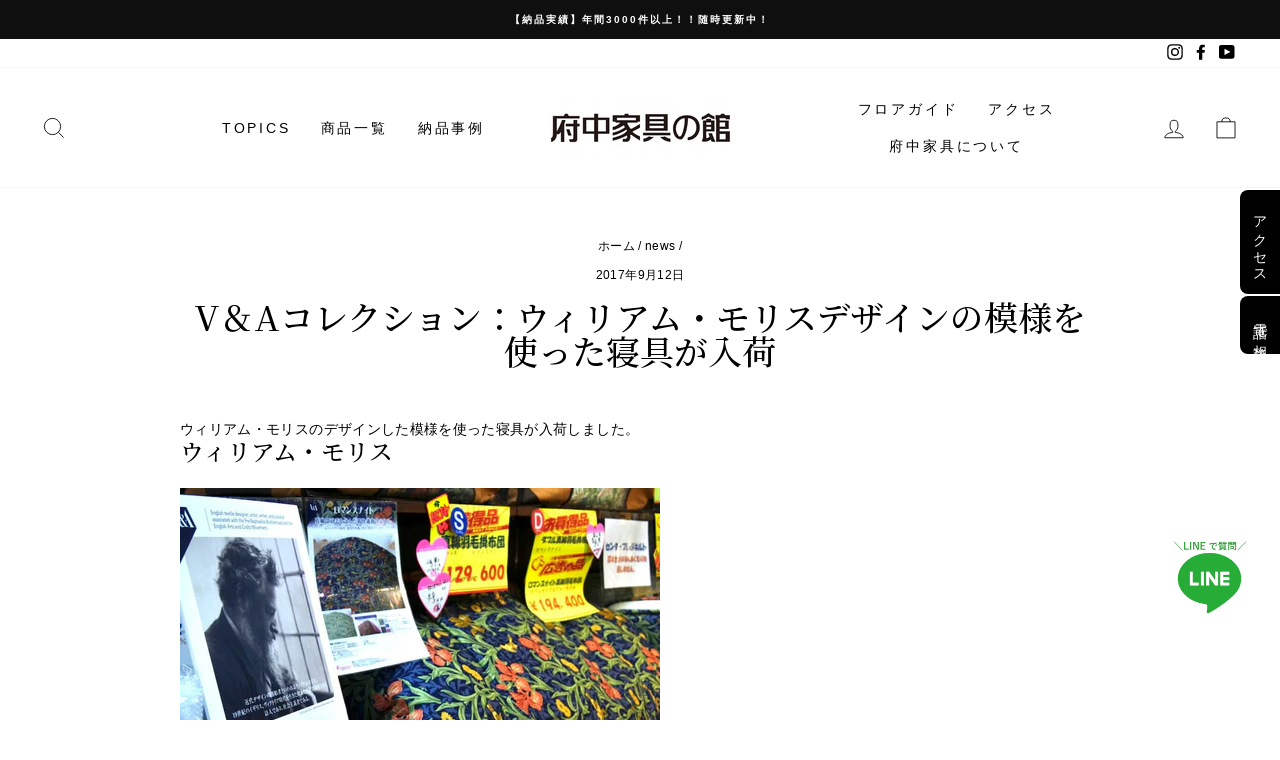

--- FILE ---
content_type: text/html; charset=utf-8
request_url: https://shop.kagunoyakata.net/blogs/news/v-a%E3%82%B3%E3%83%AC%E3%82%AF%E3%82%B7%E3%83%A7%E3%83%B3-%E3%82%A6%E3%82%A3%E3%83%AA%E3%82%A2%E3%83%A0-%E3%83%A2%E3%83%AA%E3%82%B9%E3%83%87%E3%82%B6%E3%82%A4%E3%83%B3%E3%81%AE%E6%A8%A1%E6%A7%98%E3%82%92%E4%BD%BF%E3%81%A3%E3%81%9F%E5%AF%9D%E5%85%B7%E3%81%8C%E5%85%A5%E8%8D%B7
body_size: 21610
content:
<!doctype html>
<html class="no-js" lang="ja" dir="ltr" fontify-lang="ja">
<head>
  
  <!-- Google Tag Manager -->
<script>(function(w,d,s,l,i){w[l]=w[l]||[];w[l].push({'gtm.start':
new Date().getTime(),event:'gtm.js'});var f=d.getElementsByTagName(s)[0],
j=d.createElement(s),dl=l!='dataLayer'?'&l='+l:'';j.async=true;j.src=
'https://www.googletagmanager.com/gtm.js?id='+i+dl;f.parentNode.insertBefore(j,f);
})(window,document,'script','dataLayer','GTM-WGGQ6C2');</script>
<!-- End Google Tag Manager -->

<!-- Google Tag Manager -->
<script>(function(w,d,s,l,i){w[l]=w[l]||[];w[l].push({'gtm.start':
new Date().getTime(),event:'gtm.js'});var f=d.getElementsByTagName(s)[0],
j=d.createElement(s),dl=l!='dataLayer'?'&l='+l:'';j.async=true;j.src=
'https://www.googletagmanager.com/gtm.js?id='+i+dl;f.parentNode.insertBefore(j,f);
})(window,document,'script','dataLayer','GTM-M67FHZV');</script>
<!-- End Google Tag Manager -->
  
  <meta charset="utf-8">
  <meta http-equiv="X-UA-Compatible" content="IE=edge,chrome=1">
  <meta name="viewport" content="width=device-width,initial-scale=1">
  <meta name="theme-color" content="#111111">
  <link rel="canonical" href="https://shop.kagunoyakata.net/blogs/news/v-a%e3%82%b3%e3%83%ac%e3%82%af%e3%82%b7%e3%83%a7%e3%83%b3-%e3%82%a6%e3%82%a3%e3%83%aa%e3%82%a2%e3%83%a0-%e3%83%a2%e3%83%aa%e3%82%b9%e3%83%87%e3%82%b6%e3%82%a4%e3%83%b3%e3%81%ae%e6%a8%a1%e6%a7%98%e3%82%92%e4%bd%bf%e3%81%a3%e3%81%9f%e5%af%9d%e5%85%b7%e3%81%8c%e5%85%a5%e8%8d%b7">
  <link rel="preconnect" href="https://cdn.shopify.com">
  <link rel="preconnect" href="https://fonts.shopifycdn.com">
  <link rel="dns-prefetch" href="https://productreviews.shopifycdn.com">
  <link rel="dns-prefetch" href="https://ajax.googleapis.com">
  <link rel="dns-prefetch" href="https://maps.googleapis.com">
  <link rel="dns-prefetch" href="https://maps.gstatic.com"><link rel="shortcut icon" href="//shop.kagunoyakata.net/cdn/shop/files/kagunoyakata_24714402-05c6-4c60-995a-ee28c5bcb10b_32x32.png?v=1642473738" type="image/png" /><title>V＆Aコレクション：ウィリアム・モリスデザインの模様を使った寝具が入荷
&ndash; 府中家具の館
</title>
<meta name="description" content="ウィリアム・モリスのデザインした模様を使った寝具が入荷しました。 ウィリアム・モリス 19世紀のイギリスのデザイナーで詩人で、モダンデザインの父とされている人物で、生活と芸術を一致させようとするアーツアンドクラフツ運動を初めました。これは産業革命で大量生産品が世の中に溢れている世の中で、カウンターとして登場したものでした。この草木の模様もその一環で制作されたものです。   草木模様が豊か ふとんのカバーには草木の模様がえがかれていますが、こちらがウィリアムモリスのデザインした模様です。 模様はアイリスというもので、1887年に制作されたものです。マートン・アビーの工房の庭に咲いていたアイリスがモチーフで花が絡み合う複雑な模様です。"><meta property="og:site_name" content="府中家具の館">
  <meta property="og:url" content="https://shop.kagunoyakata.net/blogs/news/v-a%e3%82%b3%e3%83%ac%e3%82%af%e3%82%b7%e3%83%a7%e3%83%b3-%e3%82%a6%e3%82%a3%e3%83%aa%e3%82%a2%e3%83%a0-%e3%83%a2%e3%83%aa%e3%82%b9%e3%83%87%e3%82%b6%e3%82%a4%e3%83%b3%e3%81%ae%e6%a8%a1%e6%a7%98%e3%82%92%e4%bd%bf%e3%81%a3%e3%81%9f%e5%af%9d%e5%85%b7%e3%81%8c%e5%85%a5%e8%8d%b7">
  <meta property="og:title" content="V＆Aコレクション：ウィリアム・モリスデザインの模様を使った寝具が入荷">
  <meta property="og:type" content="article">
  <meta property="og:description" content="ウィリアム・モリスのデザインした模様を使った寝具が入荷しました。
ウィリアム・モリス

19世紀のイギリスのデザイナーで詩人で、モダンデザインの父とされている人物で、生活と芸術を一致させようとするアーツアンドクラフツ運動を初めました。これは産業革命で大量生産品が世の中に溢れている世の中で、カウンターとして登場したものでした。この草木の模様もその一環で制作されたものです。
 
草木模様が豊か

ふとんのカバーには草木の模様がえがかれていますが、こちらがウィリアムモリスのデザインした模様です。

模様はアイリスというもので、1887年に制作されたものです。マートン・アビーの工房の庭に咲いていたアイリスがモチーフで花が絡み合う複雑な模様です。"><meta property="og:image" content="http://shop.kagunoyakata.net/cdn/shop/articles/11222711-300x300.jpg?v=1622866131">
    <meta property="og:image:secure_url" content="https://shop.kagunoyakata.net/cdn/shop/articles/11222711-300x300.jpg?v=1622866131">
    <meta property="og:image:width" content="300">
    <meta property="og:image:height" content="300"><meta name="twitter:site" content="@">
  <meta name="twitter:card" content="summary_large_image">
  <meta name="twitter:title" content="V＆Aコレクション：ウィリアム・モリスデザインの模様を使った寝具が入荷">
  <meta name="twitter:description" content="ウィリアム・モリスのデザインした模様を使った寝具が入荷しました。
ウィリアム・モリス

19世紀のイギリスのデザイナーで詩人で、モダンデザインの父とされている人物で、生活と芸術を一致させようとするアーツアンドクラフツ運動を初めました。これは産業革命で大量生産品が世の中に溢れている世の中で、カウンターとして登場したものでした。この草木の模様もその一環で制作されたものです。
 
草木模様が豊か

ふとんのカバーには草木の模様がえがかれていますが、こちらがウィリアムモリスのデザインした模様です。

模様はアイリスというもので、1887年に制作されたものです。マートン・アビーの工房の庭に咲いていたアイリスがモチーフで花が絡み合う複雑な模様です。">
<style data-shopify>@font-face {
  font-family: "Bodoni Moda";
  font-weight: 500;
  font-style: normal;
  font-display: swap;
  src: url("//shop.kagunoyakata.net/cdn/fonts/bodoni_moda/bodonimoda_n5.36d0da1db617c453fb46e8089790ab6dc72c2356.woff2") format("woff2"),
       url("//shop.kagunoyakata.net/cdn/fonts/bodoni_moda/bodonimoda_n5.40f612bab009769f87511096f185d9228ad3baa3.woff") format("woff");
}

  @font-face {
  font-family: Jost;
  font-weight: 400;
  font-style: normal;
  font-display: swap;
  src: url("//shop.kagunoyakata.net/cdn/fonts/jost/jost_n4.d47a1b6347ce4a4c9f437608011273009d91f2b7.woff2") format("woff2"),
       url("//shop.kagunoyakata.net/cdn/fonts/jost/jost_n4.791c46290e672b3f85c3d1c651ef2efa3819eadd.woff") format("woff");
}


  @font-face {
  font-family: Jost;
  font-weight: 600;
  font-style: normal;
  font-display: swap;
  src: url("//shop.kagunoyakata.net/cdn/fonts/jost/jost_n6.ec1178db7a7515114a2d84e3dd680832b7af8b99.woff2") format("woff2"),
       url("//shop.kagunoyakata.net/cdn/fonts/jost/jost_n6.b1178bb6bdd3979fef38e103a3816f6980aeaff9.woff") format("woff");
}

  @font-face {
  font-family: Jost;
  font-weight: 400;
  font-style: italic;
  font-display: swap;
  src: url("//shop.kagunoyakata.net/cdn/fonts/jost/jost_i4.b690098389649750ada222b9763d55796c5283a5.woff2") format("woff2"),
       url("//shop.kagunoyakata.net/cdn/fonts/jost/jost_i4.fd766415a47e50b9e391ae7ec04e2ae25e7e28b0.woff") format("woff");
}

  @font-face {
  font-family: Jost;
  font-weight: 600;
  font-style: italic;
  font-display: swap;
  src: url("//shop.kagunoyakata.net/cdn/fonts/jost/jost_i6.9af7e5f39e3a108c08f24047a4276332d9d7b85e.woff2") format("woff2"),
       url("//shop.kagunoyakata.net/cdn/fonts/jost/jost_i6.2bf310262638f998ed206777ce0b9a3b98b6fe92.woff") format("woff");
}

</style><link href="//shop.kagunoyakata.net/cdn/shop/t/4/assets/theme.css?v=114914568893912327351756026804" rel="stylesheet" type="text/css" media="all" />
<style data-shopify>:root {
    --typeHeaderPrimary: "Bodoni Moda";
    --typeHeaderFallback: serif;
    --typeHeaderSize: 34px;
    --typeHeaderWeight: 500;
    --typeHeaderLineHeight: 1;
    --typeHeaderSpacing: 0.0em;

    --typeBasePrimary:Jost;
    --typeBaseFallback:sans-serif;
    --typeBaseSize: 14px;
    --typeBaseWeight: 400;
    --typeBaseSpacing: 0.025em;
    --typeBaseLineHeight: 1.6;

    --typeCollectionTitle: 18px;

    --iconWeight: 2px;
    --iconLinecaps: miter;

    
      --buttonRadius: 0px;
    

    --colorGridOverlayOpacity: 0.1;
  }

  .placeholder-content {
    background-image: linear-gradient(100deg, #ffffff 40%, #f7f7f7 63%, #ffffff 79%);
  }</style><script>
    document.documentElement.className = document.documentElement.className.replace('no-js', 'js');

    window.theme = window.theme || {};
    theme.routes = {
      home: "/",
      cart: "/cart.js",
      cartPage: "/cart",
      cartAdd: "/cart/add.js",
      cartChange: "/cart/change.js"
    };
    theme.strings = {
      soldOut: "売り切れ",
      unavailable: "使用できません",
      stockLabel: "在庫は[count] 件",
      willNotShipUntil: "[date]まで到着しません",
      willBeInStockAfter: "[date]より後に在庫が補充されます",
      waitingForStock: "在庫中",
      savePrice: "割引額： [saved_amount]",
      cartEmpty: "カートは空です",
      cartTermsConfirmation: "購入にあたっては利用規約への同意が必要です",
      searchCollections: "コレクション：",
      searchPages: "ページ：",
      searchArticles: "記事："
    };
    theme.settings = {
      dynamicVariantsEnable: true,
      dynamicVariantType: "button",
      cartType: "drawer",
      isCustomerTemplate: false,
      moneyFormat: "¥{{amount_no_decimals}}",
      saveType: "dollar",
      recentlyViewedEnabled: false,
      productImageSize: "natural",
      productImageCover: false,
      predictiveSearch: true,
      predictiveSearchType: "product,article,page,collection",
      inventoryThreshold: 10,
      quickView: false,
      themeName: 'Impulse',
      themeVersion: "4.1.4"
    };
  </script>

  <script>window.performance && window.performance.mark && window.performance.mark('shopify.content_for_header.start');</script><meta name="google-site-verification" content="E0UUbFyb5JFJeKpV3dr0d9ojyGHprvQJRDB2RbMaAsI">
<meta name="facebook-domain-verification" content="sjdyvz3oeaf7e9pssmiljh60ld221k">
<meta name="facebook-domain-verification" content="u2030w7rd77z4ib9mdgfr9wcjvat4u">
<meta name="facebook-domain-verification" content="oqf6mddwlki7qfvopd1r9a5zg4gtjl">
<meta name="facebook-domain-verification" content="li3kzp3cevntvyr057ebh6ppa5rk66">
<meta id="shopify-digital-wallet" name="shopify-digital-wallet" content="/49687134369/digital_wallets/dialog">
<link rel="alternate" type="application/atom+xml" title="Feed" href="/blogs/news.atom" />
<script async="async" src="/checkouts/internal/preloads.js?locale=ja-JP"></script>
<script id="shopify-features" type="application/json">{"accessToken":"b5b750e473d21686e422b036fef0d74f","betas":["rich-media-storefront-analytics"],"domain":"shop.kagunoyakata.net","predictiveSearch":false,"shopId":49687134369,"locale":"ja"}</script>
<script>var Shopify = Shopify || {};
Shopify.shop = "kobo-yakata.myshopify.com";
Shopify.locale = "ja";
Shopify.currency = {"active":"JPY","rate":"1.0"};
Shopify.country = "JP";
Shopify.theme = {"name":"Impulse","id":123744321697,"schema_name":"Impulse","schema_version":"4.1.4","theme_store_id":857,"role":"main"};
Shopify.theme.handle = "null";
Shopify.theme.style = {"id":null,"handle":null};
Shopify.cdnHost = "shop.kagunoyakata.net/cdn";
Shopify.routes = Shopify.routes || {};
Shopify.routes.root = "/";</script>
<script type="module">!function(o){(o.Shopify=o.Shopify||{}).modules=!0}(window);</script>
<script>!function(o){function n(){var o=[];function n(){o.push(Array.prototype.slice.apply(arguments))}return n.q=o,n}var t=o.Shopify=o.Shopify||{};t.loadFeatures=n(),t.autoloadFeatures=n()}(window);</script>
<script id="shop-js-analytics" type="application/json">{"pageType":"article"}</script>
<script defer="defer" async type="module" src="//shop.kagunoyakata.net/cdn/shopifycloud/shop-js/modules/v2/client.init-shop-cart-sync_Cun6Ba8E.ja.esm.js"></script>
<script defer="defer" async type="module" src="//shop.kagunoyakata.net/cdn/shopifycloud/shop-js/modules/v2/chunk.common_DGWubyOB.esm.js"></script>
<script type="module">
  await import("//shop.kagunoyakata.net/cdn/shopifycloud/shop-js/modules/v2/client.init-shop-cart-sync_Cun6Ba8E.ja.esm.js");
await import("//shop.kagunoyakata.net/cdn/shopifycloud/shop-js/modules/v2/chunk.common_DGWubyOB.esm.js");

  window.Shopify.SignInWithShop?.initShopCartSync?.({"fedCMEnabled":true,"windoidEnabled":true});

</script>
<script>(function() {
  var isLoaded = false;
  function asyncLoad() {
    if (isLoaded) return;
    isLoaded = true;
    var urls = ["\/\/www.powr.io\/powr.js?powr-token=kobo-yakata.myshopify.com\u0026external-type=shopify\u0026shop=kobo-yakata.myshopify.com","https:\/\/seo.apps.avada.io\/avada-seo-installed.js?shop=kobo-yakata.myshopify.com","\/\/cdn.secomapp.com\/promotionpopup\/cdn\/allshops\/kobo-yakata\/1644893398.js?shop=kobo-yakata.myshopify.com","https:\/\/cdn.chaty.app\/pixel.js?id=j7hw0jlaf3\u0026shop=kobo-yakata.myshopify.com","https:\/\/storage.nfcube.com\/instafeed-7731516fc81f8226df11971ad02b43e6.js?shop=kobo-yakata.myshopify.com"];
    for (var i = 0; i < urls.length; i++) {
      var s = document.createElement('script');
      s.type = 'text/javascript';
      s.async = true;
      s.src = urls[i];
      var x = document.getElementsByTagName('script')[0];
      x.parentNode.insertBefore(s, x);
    }
  };
  if(window.attachEvent) {
    window.attachEvent('onload', asyncLoad);
  } else {
    window.addEventListener('load', asyncLoad, false);
  }
})();</script>
<script id="__st">var __st={"a":49687134369,"offset":32400,"reqid":"df1fbecf-cbe0-42c7-afaa-44953b2a3c49-1768795094","pageurl":"shop.kagunoyakata.net\/blogs\/news\/v-a%E3%82%B3%E3%83%AC%E3%82%AF%E3%82%B7%E3%83%A7%E3%83%B3-%E3%82%A6%E3%82%A3%E3%83%AA%E3%82%A2%E3%83%A0-%E3%83%A2%E3%83%AA%E3%82%B9%E3%83%87%E3%82%B6%E3%82%A4%E3%83%B3%E3%81%AE%E6%A8%A1%E6%A7%98%E3%82%92%E4%BD%BF%E3%81%A3%E3%81%9F%E5%AF%9D%E5%85%B7%E3%81%8C%E5%85%A5%E8%8D%B7","s":"articles-556277006497","u":"0966a59518a6","p":"article","rtyp":"article","rid":556277006497};</script>
<script>window.ShopifyPaypalV4VisibilityTracking = true;</script>
<script id="captcha-bootstrap">!function(){'use strict';const t='contact',e='account',n='new_comment',o=[[t,t],['blogs',n],['comments',n],[t,'customer']],c=[[e,'customer_login'],[e,'guest_login'],[e,'recover_customer_password'],[e,'create_customer']],r=t=>t.map((([t,e])=>`form[action*='/${t}']:not([data-nocaptcha='true']) input[name='form_type'][value='${e}']`)).join(','),a=t=>()=>t?[...document.querySelectorAll(t)].map((t=>t.form)):[];function s(){const t=[...o],e=r(t);return a(e)}const i='password',u='form_key',d=['recaptcha-v3-token','g-recaptcha-response','h-captcha-response',i],f=()=>{try{return window.sessionStorage}catch{return}},m='__shopify_v',_=t=>t.elements[u];function p(t,e,n=!1){try{const o=window.sessionStorage,c=JSON.parse(o.getItem(e)),{data:r}=function(t){const{data:e,action:n}=t;return t[m]||n?{data:e,action:n}:{data:t,action:n}}(c);for(const[e,n]of Object.entries(r))t.elements[e]&&(t.elements[e].value=n);n&&o.removeItem(e)}catch(o){console.error('form repopulation failed',{error:o})}}const l='form_type',E='cptcha';function T(t){t.dataset[E]=!0}const w=window,h=w.document,L='Shopify',v='ce_forms',y='captcha';let A=!1;((t,e)=>{const n=(g='f06e6c50-85a8-45c8-87d0-21a2b65856fe',I='https://cdn.shopify.com/shopifycloud/storefront-forms-hcaptcha/ce_storefront_forms_captcha_hcaptcha.v1.5.2.iife.js',D={infoText:'hCaptchaによる保護',privacyText:'プライバシー',termsText:'利用規約'},(t,e,n)=>{const o=w[L][v],c=o.bindForm;if(c)return c(t,g,e,D).then(n);var r;o.q.push([[t,g,e,D],n]),r=I,A||(h.body.append(Object.assign(h.createElement('script'),{id:'captcha-provider',async:!0,src:r})),A=!0)});var g,I,D;w[L]=w[L]||{},w[L][v]=w[L][v]||{},w[L][v].q=[],w[L][y]=w[L][y]||{},w[L][y].protect=function(t,e){n(t,void 0,e),T(t)},Object.freeze(w[L][y]),function(t,e,n,w,h,L){const[v,y,A,g]=function(t,e,n){const i=e?o:[],u=t?c:[],d=[...i,...u],f=r(d),m=r(i),_=r(d.filter((([t,e])=>n.includes(e))));return[a(f),a(m),a(_),s()]}(w,h,L),I=t=>{const e=t.target;return e instanceof HTMLFormElement?e:e&&e.form},D=t=>v().includes(t);t.addEventListener('submit',(t=>{const e=I(t);if(!e)return;const n=D(e)&&!e.dataset.hcaptchaBound&&!e.dataset.recaptchaBound,o=_(e),c=g().includes(e)&&(!o||!o.value);(n||c)&&t.preventDefault(),c&&!n&&(function(t){try{if(!f())return;!function(t){const e=f();if(!e)return;const n=_(t);if(!n)return;const o=n.value;o&&e.removeItem(o)}(t);const e=Array.from(Array(32),(()=>Math.random().toString(36)[2])).join('');!function(t,e){_(t)||t.append(Object.assign(document.createElement('input'),{type:'hidden',name:u})),t.elements[u].value=e}(t,e),function(t,e){const n=f();if(!n)return;const o=[...t.querySelectorAll(`input[type='${i}']`)].map((({name:t})=>t)),c=[...d,...o],r={};for(const[a,s]of new FormData(t).entries())c.includes(a)||(r[a]=s);n.setItem(e,JSON.stringify({[m]:1,action:t.action,data:r}))}(t,e)}catch(e){console.error('failed to persist form',e)}}(e),e.submit())}));const S=(t,e)=>{t&&!t.dataset[E]&&(n(t,e.some((e=>e===t))),T(t))};for(const o of['focusin','change'])t.addEventListener(o,(t=>{const e=I(t);D(e)&&S(e,y())}));const B=e.get('form_key'),M=e.get(l),P=B&&M;t.addEventListener('DOMContentLoaded',(()=>{const t=y();if(P)for(const e of t)e.elements[l].value===M&&p(e,B);[...new Set([...A(),...v().filter((t=>'true'===t.dataset.shopifyCaptcha))])].forEach((e=>S(e,t)))}))}(h,new URLSearchParams(w.location.search),n,t,e,['guest_login'])})(!0,!0)}();</script>
<script integrity="sha256-4kQ18oKyAcykRKYeNunJcIwy7WH5gtpwJnB7kiuLZ1E=" data-source-attribution="shopify.loadfeatures" defer="defer" src="//shop.kagunoyakata.net/cdn/shopifycloud/storefront/assets/storefront/load_feature-a0a9edcb.js" crossorigin="anonymous"></script>
<script data-source-attribution="shopify.dynamic_checkout.dynamic.init">var Shopify=Shopify||{};Shopify.PaymentButton=Shopify.PaymentButton||{isStorefrontPortableWallets:!0,init:function(){window.Shopify.PaymentButton.init=function(){};var t=document.createElement("script");t.src="https://shop.kagunoyakata.net/cdn/shopifycloud/portable-wallets/latest/portable-wallets.ja.js",t.type="module",document.head.appendChild(t)}};
</script>
<script data-source-attribution="shopify.dynamic_checkout.buyer_consent">
  function portableWalletsHideBuyerConsent(e){var t=document.getElementById("shopify-buyer-consent"),n=document.getElementById("shopify-subscription-policy-button");t&&n&&(t.classList.add("hidden"),t.setAttribute("aria-hidden","true"),n.removeEventListener("click",e))}function portableWalletsShowBuyerConsent(e){var t=document.getElementById("shopify-buyer-consent"),n=document.getElementById("shopify-subscription-policy-button");t&&n&&(t.classList.remove("hidden"),t.removeAttribute("aria-hidden"),n.addEventListener("click",e))}window.Shopify?.PaymentButton&&(window.Shopify.PaymentButton.hideBuyerConsent=portableWalletsHideBuyerConsent,window.Shopify.PaymentButton.showBuyerConsent=portableWalletsShowBuyerConsent);
</script>
<script data-source-attribution="shopify.dynamic_checkout.cart.bootstrap">document.addEventListener("DOMContentLoaded",(function(){function t(){return document.querySelector("shopify-accelerated-checkout-cart, shopify-accelerated-checkout")}if(t())Shopify.PaymentButton.init();else{new MutationObserver((function(e,n){t()&&(Shopify.PaymentButton.init(),n.disconnect())})).observe(document.body,{childList:!0,subtree:!0})}}));
</script>

<script>window.performance && window.performance.mark && window.performance.mark('shopify.content_for_header.end');</script> 
 <link rel="stylesheet" href="//fonts.googleapis.com/css?family=Noto+Serif+JP:100,200,300,400,500,600,700,800,900" />


<style type="text/css" id="nitro-fontify" >
	/** {"overwrite":true,"mobile":false,"desktop":false,"stylesheet":null,"languages":[]}**/
				 
		 
					h1,h2,h3{
				font-family: 'Noto Serif JP' !important;/** end **/
				
			}
		 
	</style>


  <script src="//shop.kagunoyakata.net/cdn/shop/t/4/assets/vendor-scripts-v9.js" defer="defer"></script><script src="//shop.kagunoyakata.net/cdn/shop/t/4/assets/theme.min.js?v=60451137851990189171623250460" defer="defer"></script><!--Gem_Page_Header_Script-->
    


<!--End_Gem_Page_Header_Script-->

  <style type="text/css">
.CustomizedFixedBoxPC {
width: 80px;
position: fixed;
    bottom: 100px;
    right: 30px;
z-index:100;
}

.CustomizedFixedBoxMB {
width: 80px;
position: fixed;
    bottom: 120px;
    right: 8px;
z-index:100;
}

.teikaPC {
width: 80px;
position: fixed;
    bottom: 110px;
    right: 15px;
z-index:100;
}

.teikaMB {
width: 90%;
position: fixed;
    bottom: 12px;
    right: 15px;
z-index:100;
}

<!--下部ボタンCSS-->
/*PCの場合*/
.pc	{ display:inline!important; }
.mb	{ display:none!important; }
@media screen and (max-width: 768px) {
/*タブレット、スマホの場合*/
.pc	{ display:none!important; }
.mb { display:inline!important; }
}

    .naviBtn a:link {
background-color: #eeeeee;
text-decoration: none;
color: #000;
}
.naviBtn a:visited {
background-color: #eeeeee;
text-decoration: none;
color: #000000;
}
.naviBtnStore a {
text-align: center;
display: block;
float: left;
line-height:1;
padding-top:10px;
width: 30%;
margin-left:2%;
padding-top: 10px;
padding-bottom: 10px;
border: 1px solid #ffffff;
font-size: 12px;
}
.naviBtnStore a:link {
background-color: #878742 ;
text-decoration: none;
color: #ffffff;
}
.naviBtnStore a:visited {
background-color: #878742 ;
text-decoration: none;
color: #ffffff;
}
#naviBtnBox {
background-color: #444444;
float: left;
width: 100%;
position: fixed;
z-index: 20;
bottom: 0px;
left: 0px;
padding-top: 6px;
padding-bottom: 6px;
opacity: 0.9;
border-top: 2px solid #FFFFFF;
} 
    
    <!--下部ボタンCSS-->


</style> 
<link rel="dns-prefetch" href="https://cdn.secomapp.com/">
<link rel="dns-prefetch" href="https://ajax.googleapis.com/">
<link rel="dns-prefetch" href="https://cdnjs.cloudflare.com/">
<link rel="preload" as="stylesheet" href="//shop.kagunoyakata.net/cdn/shop/t/4/assets/sca-pp.css?v=178374312540912810101637048405">

<link rel="stylesheet" href="//shop.kagunoyakata.net/cdn/shop/t/4/assets/sca-pp.css?v=178374312540912810101637048405">
 <script>
  
    SCAPPLive = {};
  
  SCAPPShop = {};
    
  </script> 
<link href="//cdnjs.cloudflare.com/ajax/libs/font-awesome/4.7.0/css/font-awesome.min.css" rel="stylesheet" type="text/css" media="all" />
  


    

    
  

<meta name="facebook-domain-verification" content="vh4wav9aouel4juy96lm2ds7y4w5wb" />
<link href="https://monorail-edge.shopifysvc.com" rel="dns-prefetch">
<script>(function(){if ("sendBeacon" in navigator && "performance" in window) {try {var session_token_from_headers = performance.getEntriesByType('navigation')[0].serverTiming.find(x => x.name == '_s').description;} catch {var session_token_from_headers = undefined;}var session_cookie_matches = document.cookie.match(/_shopify_s=([^;]*)/);var session_token_from_cookie = session_cookie_matches && session_cookie_matches.length === 2 ? session_cookie_matches[1] : "";var session_token = session_token_from_headers || session_token_from_cookie || "";function handle_abandonment_event(e) {var entries = performance.getEntries().filter(function(entry) {return /monorail-edge.shopifysvc.com/.test(entry.name);});if (!window.abandonment_tracked && entries.length === 0) {window.abandonment_tracked = true;var currentMs = Date.now();var navigation_start = performance.timing.navigationStart;var payload = {shop_id: 49687134369,url: window.location.href,navigation_start,duration: currentMs - navigation_start,session_token,page_type: "article"};window.navigator.sendBeacon("https://monorail-edge.shopifysvc.com/v1/produce", JSON.stringify({schema_id: "online_store_buyer_site_abandonment/1.1",payload: payload,metadata: {event_created_at_ms: currentMs,event_sent_at_ms: currentMs}}));}}window.addEventListener('pagehide', handle_abandonment_event);}}());</script>
<script id="web-pixels-manager-setup">(function e(e,d,r,n,o){if(void 0===o&&(o={}),!Boolean(null===(a=null===(i=window.Shopify)||void 0===i?void 0:i.analytics)||void 0===a?void 0:a.replayQueue)){var i,a;window.Shopify=window.Shopify||{};var t=window.Shopify;t.analytics=t.analytics||{};var s=t.analytics;s.replayQueue=[],s.publish=function(e,d,r){return s.replayQueue.push([e,d,r]),!0};try{self.performance.mark("wpm:start")}catch(e){}var l=function(){var e={modern:/Edge?\/(1{2}[4-9]|1[2-9]\d|[2-9]\d{2}|\d{4,})\.\d+(\.\d+|)|Firefox\/(1{2}[4-9]|1[2-9]\d|[2-9]\d{2}|\d{4,})\.\d+(\.\d+|)|Chrom(ium|e)\/(9{2}|\d{3,})\.\d+(\.\d+|)|(Maci|X1{2}).+ Version\/(15\.\d+|(1[6-9]|[2-9]\d|\d{3,})\.\d+)([,.]\d+|)( \(\w+\)|)( Mobile\/\w+|) Safari\/|Chrome.+OPR\/(9{2}|\d{3,})\.\d+\.\d+|(CPU[ +]OS|iPhone[ +]OS|CPU[ +]iPhone|CPU IPhone OS|CPU iPad OS)[ +]+(15[._]\d+|(1[6-9]|[2-9]\d|\d{3,})[._]\d+)([._]\d+|)|Android:?[ /-](13[3-9]|1[4-9]\d|[2-9]\d{2}|\d{4,})(\.\d+|)(\.\d+|)|Android.+Firefox\/(13[5-9]|1[4-9]\d|[2-9]\d{2}|\d{4,})\.\d+(\.\d+|)|Android.+Chrom(ium|e)\/(13[3-9]|1[4-9]\d|[2-9]\d{2}|\d{4,})\.\d+(\.\d+|)|SamsungBrowser\/([2-9]\d|\d{3,})\.\d+/,legacy:/Edge?\/(1[6-9]|[2-9]\d|\d{3,})\.\d+(\.\d+|)|Firefox\/(5[4-9]|[6-9]\d|\d{3,})\.\d+(\.\d+|)|Chrom(ium|e)\/(5[1-9]|[6-9]\d|\d{3,})\.\d+(\.\d+|)([\d.]+$|.*Safari\/(?![\d.]+ Edge\/[\d.]+$))|(Maci|X1{2}).+ Version\/(10\.\d+|(1[1-9]|[2-9]\d|\d{3,})\.\d+)([,.]\d+|)( \(\w+\)|)( Mobile\/\w+|) Safari\/|Chrome.+OPR\/(3[89]|[4-9]\d|\d{3,})\.\d+\.\d+|(CPU[ +]OS|iPhone[ +]OS|CPU[ +]iPhone|CPU IPhone OS|CPU iPad OS)[ +]+(10[._]\d+|(1[1-9]|[2-9]\d|\d{3,})[._]\d+)([._]\d+|)|Android:?[ /-](13[3-9]|1[4-9]\d|[2-9]\d{2}|\d{4,})(\.\d+|)(\.\d+|)|Mobile Safari.+OPR\/([89]\d|\d{3,})\.\d+\.\d+|Android.+Firefox\/(13[5-9]|1[4-9]\d|[2-9]\d{2}|\d{4,})\.\d+(\.\d+|)|Android.+Chrom(ium|e)\/(13[3-9]|1[4-9]\d|[2-9]\d{2}|\d{4,})\.\d+(\.\d+|)|Android.+(UC? ?Browser|UCWEB|U3)[ /]?(15\.([5-9]|\d{2,})|(1[6-9]|[2-9]\d|\d{3,})\.\d+)\.\d+|SamsungBrowser\/(5\.\d+|([6-9]|\d{2,})\.\d+)|Android.+MQ{2}Browser\/(14(\.(9|\d{2,})|)|(1[5-9]|[2-9]\d|\d{3,})(\.\d+|))(\.\d+|)|K[Aa][Ii]OS\/(3\.\d+|([4-9]|\d{2,})\.\d+)(\.\d+|)/},d=e.modern,r=e.legacy,n=navigator.userAgent;return n.match(d)?"modern":n.match(r)?"legacy":"unknown"}(),u="modern"===l?"modern":"legacy",c=(null!=n?n:{modern:"",legacy:""})[u],f=function(e){return[e.baseUrl,"/wpm","/b",e.hashVersion,"modern"===e.buildTarget?"m":"l",".js"].join("")}({baseUrl:d,hashVersion:r,buildTarget:u}),m=function(e){var d=e.version,r=e.bundleTarget,n=e.surface,o=e.pageUrl,i=e.monorailEndpoint;return{emit:function(e){var a=e.status,t=e.errorMsg,s=(new Date).getTime(),l=JSON.stringify({metadata:{event_sent_at_ms:s},events:[{schema_id:"web_pixels_manager_load/3.1",payload:{version:d,bundle_target:r,page_url:o,status:a,surface:n,error_msg:t},metadata:{event_created_at_ms:s}}]});if(!i)return console&&console.warn&&console.warn("[Web Pixels Manager] No Monorail endpoint provided, skipping logging."),!1;try{return self.navigator.sendBeacon.bind(self.navigator)(i,l)}catch(e){}var u=new XMLHttpRequest;try{return u.open("POST",i,!0),u.setRequestHeader("Content-Type","text/plain"),u.send(l),!0}catch(e){return console&&console.warn&&console.warn("[Web Pixels Manager] Got an unhandled error while logging to Monorail."),!1}}}}({version:r,bundleTarget:l,surface:e.surface,pageUrl:self.location.href,monorailEndpoint:e.monorailEndpoint});try{o.browserTarget=l,function(e){var d=e.src,r=e.async,n=void 0===r||r,o=e.onload,i=e.onerror,a=e.sri,t=e.scriptDataAttributes,s=void 0===t?{}:t,l=document.createElement("script"),u=document.querySelector("head"),c=document.querySelector("body");if(l.async=n,l.src=d,a&&(l.integrity=a,l.crossOrigin="anonymous"),s)for(var f in s)if(Object.prototype.hasOwnProperty.call(s,f))try{l.dataset[f]=s[f]}catch(e){}if(o&&l.addEventListener("load",o),i&&l.addEventListener("error",i),u)u.appendChild(l);else{if(!c)throw new Error("Did not find a head or body element to append the script");c.appendChild(l)}}({src:f,async:!0,onload:function(){if(!function(){var e,d;return Boolean(null===(d=null===(e=window.Shopify)||void 0===e?void 0:e.analytics)||void 0===d?void 0:d.initialized)}()){var d=window.webPixelsManager.init(e)||void 0;if(d){var r=window.Shopify.analytics;r.replayQueue.forEach((function(e){var r=e[0],n=e[1],o=e[2];d.publishCustomEvent(r,n,o)})),r.replayQueue=[],r.publish=d.publishCustomEvent,r.visitor=d.visitor,r.initialized=!0}}},onerror:function(){return m.emit({status:"failed",errorMsg:"".concat(f," has failed to load")})},sri:function(e){var d=/^sha384-[A-Za-z0-9+/=]+$/;return"string"==typeof e&&d.test(e)}(c)?c:"",scriptDataAttributes:o}),m.emit({status:"loading"})}catch(e){m.emit({status:"failed",errorMsg:(null==e?void 0:e.message)||"Unknown error"})}}})({shopId: 49687134369,storefrontBaseUrl: "https://shop.kagunoyakata.net",extensionsBaseUrl: "https://extensions.shopifycdn.com/cdn/shopifycloud/web-pixels-manager",monorailEndpoint: "https://monorail-edge.shopifysvc.com/unstable/produce_batch",surface: "storefront-renderer",enabledBetaFlags: ["2dca8a86"],webPixelsConfigList: [{"id":"507379873","configuration":"{\"config\":\"{\\\"pixel_id\\\":\\\"G-330T55C9WX\\\",\\\"target_country\\\":\\\"JP\\\",\\\"gtag_events\\\":[{\\\"type\\\":\\\"search\\\",\\\"action_label\\\":[\\\"G-330T55C9WX\\\",\\\"AW-947599301\\\/dbfgCJ7W-eMBEMXv7MMD\\\"]},{\\\"type\\\":\\\"begin_checkout\\\",\\\"action_label\\\":[\\\"G-330T55C9WX\\\",\\\"AW-947599301\\\/Z7OTCJvW-eMBEMXv7MMD\\\"]},{\\\"type\\\":\\\"view_item\\\",\\\"action_label\\\":[\\\"G-330T55C9WX\\\",\\\"AW-947599301\\\/giMJCJ3V-eMBEMXv7MMD\\\",\\\"MC-5GT80DCF3Y\\\"]},{\\\"type\\\":\\\"purchase\\\",\\\"action_label\\\":[\\\"G-330T55C9WX\\\",\\\"AW-947599301\\\/29OWCJrV-eMBEMXv7MMD\\\",\\\"MC-5GT80DCF3Y\\\"]},{\\\"type\\\":\\\"page_view\\\",\\\"action_label\\\":[\\\"G-330T55C9WX\\\",\\\"AW-947599301\\\/agPOCJfV-eMBEMXv7MMD\\\",\\\"MC-5GT80DCF3Y\\\"]},{\\\"type\\\":\\\"add_payment_info\\\",\\\"action_label\\\":[\\\"G-330T55C9WX\\\",\\\"AW-947599301\\\/7NF8CKHW-eMBEMXv7MMD\\\"]},{\\\"type\\\":\\\"add_to_cart\\\",\\\"action_label\\\":[\\\"G-330T55C9WX\\\",\\\"AW-947599301\\\/nLW8CJjW-eMBEMXv7MMD\\\"]}],\\\"enable_monitoring_mode\\\":false}\"}","eventPayloadVersion":"v1","runtimeContext":"OPEN","scriptVersion":"b2a88bafab3e21179ed38636efcd8a93","type":"APP","apiClientId":1780363,"privacyPurposes":[],"dataSharingAdjustments":{"protectedCustomerApprovalScopes":["read_customer_address","read_customer_email","read_customer_name","read_customer_personal_data","read_customer_phone"]}},{"id":"227475617","configuration":"{\"pixel_id\":\"879046523400044\",\"pixel_type\":\"facebook_pixel\",\"metaapp_system_user_token\":\"-\"}","eventPayloadVersion":"v1","runtimeContext":"OPEN","scriptVersion":"ca16bc87fe92b6042fbaa3acc2fbdaa6","type":"APP","apiClientId":2329312,"privacyPurposes":["ANALYTICS","MARKETING","SALE_OF_DATA"],"dataSharingAdjustments":{"protectedCustomerApprovalScopes":["read_customer_address","read_customer_email","read_customer_name","read_customer_personal_data","read_customer_phone"]}},{"id":"shopify-app-pixel","configuration":"{}","eventPayloadVersion":"v1","runtimeContext":"STRICT","scriptVersion":"0450","apiClientId":"shopify-pixel","type":"APP","privacyPurposes":["ANALYTICS","MARKETING"]},{"id":"shopify-custom-pixel","eventPayloadVersion":"v1","runtimeContext":"LAX","scriptVersion":"0450","apiClientId":"shopify-pixel","type":"CUSTOM","privacyPurposes":["ANALYTICS","MARKETING"]}],isMerchantRequest: false,initData: {"shop":{"name":"府中家具の館","paymentSettings":{"currencyCode":"JPY"},"myshopifyDomain":"kobo-yakata.myshopify.com","countryCode":"JP","storefrontUrl":"https:\/\/shop.kagunoyakata.net"},"customer":null,"cart":null,"checkout":null,"productVariants":[],"purchasingCompany":null},},"https://shop.kagunoyakata.net/cdn","fcfee988w5aeb613cpc8e4bc33m6693e112",{"modern":"","legacy":""},{"shopId":"49687134369","storefrontBaseUrl":"https:\/\/shop.kagunoyakata.net","extensionBaseUrl":"https:\/\/extensions.shopifycdn.com\/cdn\/shopifycloud\/web-pixels-manager","surface":"storefront-renderer","enabledBetaFlags":"[\"2dca8a86\"]","isMerchantRequest":"false","hashVersion":"fcfee988w5aeb613cpc8e4bc33m6693e112","publish":"custom","events":"[[\"page_viewed\",{}]]"});</script><script>
  window.ShopifyAnalytics = window.ShopifyAnalytics || {};
  window.ShopifyAnalytics.meta = window.ShopifyAnalytics.meta || {};
  window.ShopifyAnalytics.meta.currency = 'JPY';
  var meta = {"page":{"pageType":"article","resourceType":"article","resourceId":556277006497,"requestId":"df1fbecf-cbe0-42c7-afaa-44953b2a3c49-1768795094"}};
  for (var attr in meta) {
    window.ShopifyAnalytics.meta[attr] = meta[attr];
  }
</script>
<script class="analytics">
  (function () {
    var customDocumentWrite = function(content) {
      var jquery = null;

      if (window.jQuery) {
        jquery = window.jQuery;
      } else if (window.Checkout && window.Checkout.$) {
        jquery = window.Checkout.$;
      }

      if (jquery) {
        jquery('body').append(content);
      }
    };

    var hasLoggedConversion = function(token) {
      if (token) {
        return document.cookie.indexOf('loggedConversion=' + token) !== -1;
      }
      return false;
    }

    var setCookieIfConversion = function(token) {
      if (token) {
        var twoMonthsFromNow = new Date(Date.now());
        twoMonthsFromNow.setMonth(twoMonthsFromNow.getMonth() + 2);

        document.cookie = 'loggedConversion=' + token + '; expires=' + twoMonthsFromNow;
      }
    }

    var trekkie = window.ShopifyAnalytics.lib = window.trekkie = window.trekkie || [];
    if (trekkie.integrations) {
      return;
    }
    trekkie.methods = [
      'identify',
      'page',
      'ready',
      'track',
      'trackForm',
      'trackLink'
    ];
    trekkie.factory = function(method) {
      return function() {
        var args = Array.prototype.slice.call(arguments);
        args.unshift(method);
        trekkie.push(args);
        return trekkie;
      };
    };
    for (var i = 0; i < trekkie.methods.length; i++) {
      var key = trekkie.methods[i];
      trekkie[key] = trekkie.factory(key);
    }
    trekkie.load = function(config) {
      trekkie.config = config || {};
      trekkie.config.initialDocumentCookie = document.cookie;
      var first = document.getElementsByTagName('script')[0];
      var script = document.createElement('script');
      script.type = 'text/javascript';
      script.onerror = function(e) {
        var scriptFallback = document.createElement('script');
        scriptFallback.type = 'text/javascript';
        scriptFallback.onerror = function(error) {
                var Monorail = {
      produce: function produce(monorailDomain, schemaId, payload) {
        var currentMs = new Date().getTime();
        var event = {
          schema_id: schemaId,
          payload: payload,
          metadata: {
            event_created_at_ms: currentMs,
            event_sent_at_ms: currentMs
          }
        };
        return Monorail.sendRequest("https://" + monorailDomain + "/v1/produce", JSON.stringify(event));
      },
      sendRequest: function sendRequest(endpointUrl, payload) {
        // Try the sendBeacon API
        if (window && window.navigator && typeof window.navigator.sendBeacon === 'function' && typeof window.Blob === 'function' && !Monorail.isIos12()) {
          var blobData = new window.Blob([payload], {
            type: 'text/plain'
          });

          if (window.navigator.sendBeacon(endpointUrl, blobData)) {
            return true;
          } // sendBeacon was not successful

        } // XHR beacon

        var xhr = new XMLHttpRequest();

        try {
          xhr.open('POST', endpointUrl);
          xhr.setRequestHeader('Content-Type', 'text/plain');
          xhr.send(payload);
        } catch (e) {
          console.log(e);
        }

        return false;
      },
      isIos12: function isIos12() {
        return window.navigator.userAgent.lastIndexOf('iPhone; CPU iPhone OS 12_') !== -1 || window.navigator.userAgent.lastIndexOf('iPad; CPU OS 12_') !== -1;
      }
    };
    Monorail.produce('monorail-edge.shopifysvc.com',
      'trekkie_storefront_load_errors/1.1',
      {shop_id: 49687134369,
      theme_id: 123744321697,
      app_name: "storefront",
      context_url: window.location.href,
      source_url: "//shop.kagunoyakata.net/cdn/s/trekkie.storefront.cd680fe47e6c39ca5d5df5f0a32d569bc48c0f27.min.js"});

        };
        scriptFallback.async = true;
        scriptFallback.src = '//shop.kagunoyakata.net/cdn/s/trekkie.storefront.cd680fe47e6c39ca5d5df5f0a32d569bc48c0f27.min.js';
        first.parentNode.insertBefore(scriptFallback, first);
      };
      script.async = true;
      script.src = '//shop.kagunoyakata.net/cdn/s/trekkie.storefront.cd680fe47e6c39ca5d5df5f0a32d569bc48c0f27.min.js';
      first.parentNode.insertBefore(script, first);
    };
    trekkie.load(
      {"Trekkie":{"appName":"storefront","development":false,"defaultAttributes":{"shopId":49687134369,"isMerchantRequest":null,"themeId":123744321697,"themeCityHash":"14320827955395344943","contentLanguage":"ja","currency":"JPY","eventMetadataId":"9b923173-9df0-489f-90d1-9a4ea08e1875"},"isServerSideCookieWritingEnabled":true,"monorailRegion":"shop_domain","enabledBetaFlags":["65f19447"]},"Session Attribution":{},"S2S":{"facebookCapiEnabled":true,"source":"trekkie-storefront-renderer","apiClientId":580111}}
    );

    var loaded = false;
    trekkie.ready(function() {
      if (loaded) return;
      loaded = true;

      window.ShopifyAnalytics.lib = window.trekkie;

      var originalDocumentWrite = document.write;
      document.write = customDocumentWrite;
      try { window.ShopifyAnalytics.merchantGoogleAnalytics.call(this); } catch(error) {};
      document.write = originalDocumentWrite;

      window.ShopifyAnalytics.lib.page(null,{"pageType":"article","resourceType":"article","resourceId":556277006497,"requestId":"df1fbecf-cbe0-42c7-afaa-44953b2a3c49-1768795094","shopifyEmitted":true});

      var match = window.location.pathname.match(/checkouts\/(.+)\/(thank_you|post_purchase)/)
      var token = match? match[1]: undefined;
      if (!hasLoggedConversion(token)) {
        setCookieIfConversion(token);
        
      }
    });


        var eventsListenerScript = document.createElement('script');
        eventsListenerScript.async = true;
        eventsListenerScript.src = "//shop.kagunoyakata.net/cdn/shopifycloud/storefront/assets/shop_events_listener-3da45d37.js";
        document.getElementsByTagName('head')[0].appendChild(eventsListenerScript);

})();</script>
<script
  defer
  src="https://shop.kagunoyakata.net/cdn/shopifycloud/perf-kit/shopify-perf-kit-3.0.4.min.js"
  data-application="storefront-renderer"
  data-shop-id="49687134369"
  data-render-region="gcp-us-central1"
  data-page-type="article"
  data-theme-instance-id="123744321697"
  data-theme-name="Impulse"
  data-theme-version="4.1.4"
  data-monorail-region="shop_domain"
  data-resource-timing-sampling-rate="10"
  data-shs="true"
  data-shs-beacon="true"
  data-shs-export-with-fetch="true"
  data-shs-logs-sample-rate="1"
  data-shs-beacon-endpoint="https://shop.kagunoyakata.net/api/collect"
></script>
</head>

<body class="template-article" data-center-text="true" data-button_style="square" data-type_header_capitalize="true" data-type_headers_align_text="true" data-type_product_capitalize="true" data-swatch_style="round" >

  <!-- Google Tag Manager (noscript) -->
<noscript><iframe src="https://www.googletagmanager.com/ns.html?id=GTM-WGGQ6C2"
height="0" width="0" style="display:none;visibility:hidden"></iframe></noscript>
<!-- End Google Tag Manager (noscript) -->

  <!-- Google Tag Manager (noscript) -->
<noscript><iframe src="https://www.googletagmanager.com/ns.html?id=GTM-M67FHZV"
height="0" width="0" style="display:none;visibility:hidden"></iframe></noscript>
<!-- End Google Tag Manager (noscript) -->
  
  <a class="in-page-link visually-hidden skip-link" href="#MainContent">コンテンツに移動</a>

  <div id="PageContainer" class="page-container">
    <div class="transition-body"><div id="shopify-section-header" class="shopify-section">

<div id="NavDrawer" class="drawer drawer--left">
  <div class="drawer__contents">
    <div class="drawer__fixed-header">
      <div class="drawer__header appear-animation appear-delay-1">
        <div class="h2 drawer__title"></div>
        <div class="drawer__close">
          <button type="button" class="drawer__close-button js-drawer-close">
            <svg aria-hidden="true" focusable="false" role="presentation" class="icon icon-close" viewBox="0 0 64 64"><path d="M19 17.61l27.12 27.13m0-27.12L19 44.74"/></svg>
            <span class="icon__fallback-text">メニューを閉じる</span>
          </button>
        </div>
      </div>
    </div>
    <div class="drawer__scrollable">
      <ul class="mobile-nav" role="navigation" aria-label="Primary"><li class="mobile-nav__item appear-animation appear-delay-2"><a href="https://kagunoyakata.net/?cat=1" class="mobile-nav__link mobile-nav__link--top-level">TOPICS</a></li><li class="mobile-nav__item appear-animation appear-delay-3"><div class="mobile-nav__has-sublist"><a href="https://kagunoyakata.net/collections/category"
                    class="mobile-nav__link mobile-nav__link--top-level"
                    id="Label-https-kagunoyakata-net-collections-category2"
                    >
                    商品一覧
                  </a>
                  <div class="mobile-nav__toggle">
                    <button type="button"
                      aria-controls="Linklist-https-kagunoyakata-net-collections-category2"
                      aria-labelledby="Label-https-kagunoyakata-net-collections-category2"
                      class="collapsible-trigger collapsible--auto-height"><span class="collapsible-trigger__icon collapsible-trigger__icon--open" role="presentation">
  <svg aria-hidden="true" focusable="false" role="presentation" class="icon icon--wide icon-chevron-down" viewBox="0 0 28 16"><path d="M1.57 1.59l12.76 12.77L27.1 1.59" stroke-width="2" stroke="#000" fill="none" fill-rule="evenodd"/></svg>
</span>
</button>
                  </div></div><div id="Linklist-https-kagunoyakata-net-collections-category2"
                class="mobile-nav__sublist collapsible-content collapsible-content--all"
                >
                <div class="collapsible-content__inner">
                  <ul class="mobile-nav__sublist"><li class="mobile-nav__item">
                        <div class="mobile-nav__child-item"><a href="/collections/kitchenboard"
                              class="mobile-nav__link"
                              id="Sublabel-collections-kitchenboard1"
                              >
                              キッチン収納
                            </a></div></li><li class="mobile-nav__item">
                        <div class="mobile-nav__child-item"><a href="/collections/diningtable"
                              class="mobile-nav__link"
                              id="Sublabel-collections-diningtable2"
                              >
                              ダイニングテーブル　チェア
                            </a></div></li><li class="mobile-nav__item">
                        <div class="mobile-nav__child-item"><a href="/collections/sofa"
                              class="mobile-nav__link"
                              id="Sublabel-collections-sofa3"
                              >
                              ソファ
                            </a></div></li><li class="mobile-nav__item">
                        <div class="mobile-nav__child-item"><a href="/collections/bedmatress"
                              class="mobile-nav__link"
                              id="Sublabel-collections-bedmatress4"
                              >
                              ベッド・マットレス
                            </a></div></li><li class="mobile-nav__item">
                        <div class="mobile-nav__child-item"><a href="/collections/ichimaiita"
                              class="mobile-nav__link"
                              id="Sublabel-collections-ichimaiita5"
                              >
                              無垢一枚板
                            </a></div></li><li class="mobile-nav__item">
                        <div class="mobile-nav__child-item"><a href="/collections/tvboard"
                              class="mobile-nav__link"
                              id="Sublabel-collections-tvboard6"
                              >
                              ＴＶボード
                            </a></div></li><li class="mobile-nav__item">
                        <div class="mobile-nav__child-item"><a href="https://jutan-yakata.com/"
                              class="mobile-nav__link"
                              id="Sublabel-https-jutan-yakata-com7"
                              >
                              ▼絨毯（ギャッベ・ペルシャ・トライバル）
                            </a><button type="button"
                              aria-controls="Sublinklist-https-kagunoyakata-net-collections-category2-https-jutan-yakata-com7"
                              aria-labelledby="Sublabel-https-jutan-yakata-com7"
                              class="collapsible-trigger"><span class="collapsible-trigger__icon collapsible-trigger__icon--circle collapsible-trigger__icon--open" role="presentation">
  <svg aria-hidden="true" focusable="false" role="presentation" class="icon icon--wide icon-chevron-down" viewBox="0 0 28 16"><path d="M1.57 1.59l12.76 12.77L27.1 1.59" stroke-width="2" stroke="#000" fill="none" fill-rule="evenodd"/></svg>
</span>
</button></div><div
                            id="Sublinklist-https-kagunoyakata-net-collections-category2-https-jutan-yakata-com7"
                            aria-labelledby="Sublabel-https-jutan-yakata-com7"
                            class="mobile-nav__sublist collapsible-content collapsible-content--all"
                            >
                            <div class="collapsible-content__inner">
                              <ul class="mobile-nav__grandchildlist"><li class="mobile-nav__item">
                                    <a href="https://jutan-yakata.com/collections/%E3%82%AE%E3%83%A3%E3%83%83%E3%83%99" class="mobile-nav__link">
                                      ギャッベ
                                    </a>
                                  </li><li class="mobile-nav__item">
                                    <a href="https://jutan-yakata.com/collections/%E3%83%9A%E3%83%AB%E3%82%B7%E3%83%A3%E7%B5%A8%E6%AF%AF" class="mobile-nav__link">
                                      ペルシャ絨毯
                                    </a>
                                  </li><li class="mobile-nav__item">
                                    <a href="https://jutan-yakata.com/collections/%E3%83%88%E3%83%A9%E3%82%A4%E3%83%90%E3%83%AB-%E3%83%93%E3%83%B3%E3%83%86%E3%83%BC%E3%82%B8" class="mobile-nav__link">
                                      トライバルラグ・ビンテージ
                                    </a>
                                  </li></ul>
                            </div>
                          </div></li><li class="mobile-nav__item">
                        <div class="mobile-nav__child-item"><a href="/collections/import"
                              class="mobile-nav__link"
                              id="Sublabel-collections-import8"
                              >
                              アンティーク・輸入家具
                            </a></div></li><li class="mobile-nav__item">
                        <div class="mobile-nav__child-item"><a href="/collections/livingtable"
                              class="mobile-nav__link"
                              id="Sublabel-collections-livingtable9"
                              >
                              リビングテーブル・こたつ
                            </a></div></li><li class="mobile-nav__item">
                        <div class="mobile-nav__child-item"><a href="/collections/tansuchest"
                              class="mobile-nav__link"
                              id="Sublabel-collections-tansuchest10"
                              >
                              タンス・チェスト
                            </a></div></li><li class="mobile-nav__item">
                        <div class="mobile-nav__child-item"><a href="/collections/shoesbox"
                              class="mobile-nav__link"
                              id="Sublabel-collections-shoesbox11"
                              >
                              下駄箱・ドレッサー
                            </a></div></li><li class="mobile-nav__item">
                        <div class="mobile-nav__child-item"><a href="/collections/desk"
                              class="mobile-nav__link"
                              id="Sublabel-collections-desk12"
                              >
                              学習机・デスク
                            </a></div></li><li class="mobile-nav__item">
                        <div class="mobile-nav__child-item"><a href="https://shop.kagunoyakata.net/collections/yakusugi"
                              class="mobile-nav__link"
                              id="Sublabel-https-shop-kagunoyakata-net-collections-yakusugi13"
                              >
                              屋久杉
                            </a></div></li><li class="mobile-nav__item">
                        <div class="mobile-nav__child-item"><a href="https://fuchubutsudan.net/"
                              class="mobile-nav__link"
                              id="Sublabel-https-fuchubutsudan-net14"
                              >
                              お仏壇
                            </a></div></li><li class="mobile-nav__item">
                        <div class="mobile-nav__child-item"><a href="/collections/outlet"
                              class="mobile-nav__link"
                              id="Sublabel-collections-outlet15"
                              >
                              アウトレット
                            </a></div></li><li class="mobile-nav__item">
                        <div class="mobile-nav__child-item"><a href="/collections/goods"
                              class="mobile-nav__link"
                              id="Sublabel-collections-goods16"
                              >
                              雑貨
                            </a></div></li></ul>
                </div>
              </div></li><li class="mobile-nav__item appear-animation appear-delay-4"><a href="https://kagunoyakata.net/?cat=9" class="mobile-nav__link mobile-nav__link--top-level">納品事例</a></li><li class="mobile-nav__item appear-animation appear-delay-5"><a href="https://kagunoyakata.net/blogs/fixpost/kagunoyakataabout" class="mobile-nav__link mobile-nav__link--top-level">フロアガイド</a></li><li class="mobile-nav__item appear-animation appear-delay-6"><a href="https://kagunoyakata.net/blogs/fixpost/access" class="mobile-nav__link mobile-nav__link--top-level">アクセス</a></li><li class="mobile-nav__item appear-animation appear-delay-7"><a href="https://kagunoyakata.net/?page_id=2#futyukagu" class="mobile-nav__link mobile-nav__link--top-level">府中家具について</a></li><li class="mobile-nav__item mobile-nav__item--secondary">
            <div class="grid"><div class="grid__item one-half appear-animation appear-delay-8">
                  <a href="/account" class="mobile-nav__link">ログイン
</a>
                </div></div>
          </li></ul><ul class="mobile-nav__social appear-animation appear-delay-9"><li class="mobile-nav__social-item">
            <a target="_blank" rel="noopener" href="https://www.instagram.com/kagunoyakata/?hl=ja" title="府中家具の館 ／ Instagram">
              <svg aria-hidden="true" focusable="false" role="presentation" class="icon icon-instagram" viewBox="0 0 32 32"><path fill="#444" d="M16 3.094c4.206 0 4.7.019 6.363.094 1.538.069 2.369.325 2.925.544.738.287 1.262.625 1.813 1.175s.894 1.075 1.175 1.813c.212.556.475 1.387.544 2.925.075 1.662.094 2.156.094 6.363s-.019 4.7-.094 6.363c-.069 1.538-.325 2.369-.544 2.925-.288.738-.625 1.262-1.175 1.813s-1.075.894-1.813 1.175c-.556.212-1.387.475-2.925.544-1.663.075-2.156.094-6.363.094s-4.7-.019-6.363-.094c-1.537-.069-2.369-.325-2.925-.544-.737-.288-1.263-.625-1.813-1.175s-.894-1.075-1.175-1.813c-.212-.556-.475-1.387-.544-2.925-.075-1.663-.094-2.156-.094-6.363s.019-4.7.094-6.363c.069-1.537.325-2.369.544-2.925.287-.737.625-1.263 1.175-1.813s1.075-.894 1.813-1.175c.556-.212 1.388-.475 2.925-.544 1.662-.081 2.156-.094 6.363-.094zm0-2.838c-4.275 0-4.813.019-6.494.094-1.675.075-2.819.344-3.819.731-1.037.4-1.913.944-2.788 1.819S1.486 4.656 1.08 5.688c-.387 1-.656 2.144-.731 3.825-.075 1.675-.094 2.213-.094 6.488s.019 4.813.094 6.494c.075 1.675.344 2.819.731 3.825.4 1.038.944 1.913 1.819 2.788s1.756 1.413 2.788 1.819c1 .387 2.144.656 3.825.731s2.213.094 6.494.094 4.813-.019 6.494-.094c1.675-.075 2.819-.344 3.825-.731 1.038-.4 1.913-.944 2.788-1.819s1.413-1.756 1.819-2.788c.387-1 .656-2.144.731-3.825s.094-2.212.094-6.494-.019-4.813-.094-6.494c-.075-1.675-.344-2.819-.731-3.825-.4-1.038-.944-1.913-1.819-2.788s-1.756-1.413-2.788-1.819c-1-.387-2.144-.656-3.825-.731C20.812.275 20.275.256 16 .256z"/><path fill="#444" d="M16 7.912a8.088 8.088 0 0 0 0 16.175c4.463 0 8.087-3.625 8.087-8.088s-3.625-8.088-8.088-8.088zm0 13.338a5.25 5.25 0 1 1 0-10.5 5.25 5.25 0 1 1 0 10.5zM26.294 7.594a1.887 1.887 0 1 1-3.774.002 1.887 1.887 0 0 1 3.774-.003z"/></svg>
              <span class="icon__fallback-text">Instagram</span>
            </a>
          </li><li class="mobile-nav__social-item">
            <a target="_blank" rel="noopener" href="https://www.facebook.com/kobo.yakata" title="府中家具の館 ／ Facebook">
              <svg aria-hidden="true" focusable="false" role="presentation" class="icon icon-facebook" viewBox="0 0 32 32"><path fill="#444" d="M18.56 31.36V17.28h4.48l.64-5.12h-5.12v-3.2c0-1.28.64-2.56 2.56-2.56h2.56V1.28H19.2c-3.84 0-7.04 2.56-7.04 7.04v3.84H7.68v5.12h4.48v14.08h6.4z"/></svg>
              <span class="icon__fallback-text">Facebook</span>
            </a>
          </li><li class="mobile-nav__social-item">
            <a target="_blank" rel="noopener" href="https://www.youtube.com/channel/UC3mMsZnxy5pwofcZ33Iljvw" title="府中家具の館 ／ YouTube">
              <svg aria-hidden="true" focusable="false" role="presentation" class="icon icon-youtube" viewBox="0 0 21 20"><path fill="#444" d="M-.196 15.803q0 1.23.812 2.092t1.977.861h14.946q1.165 0 1.977-.861t.812-2.092V3.909q0-1.23-.82-2.116T17.539.907H2.593q-1.148 0-1.969.886t-.82 2.116v11.894zm7.465-2.149V6.058q0-.115.066-.18.049-.016.082-.016l.082.016 7.153 3.806q.066.066.066.164 0 .066-.066.131l-7.153 3.806q-.033.033-.066.033-.066 0-.098-.033-.066-.066-.066-.131z"/></svg>
              <span class="icon__fallback-text">YouTube</span>
            </a>
          </li></ul>
    </div>
  </div>
</div>
<div id="CartDrawer" class="drawer drawer--right">
    <form id="CartDrawerForm" action="/cart" method="post" novalidate class="drawer__contents">
      <div class="drawer__fixed-header">
        <div class="drawer__header appear-animation appear-delay-1">
          <div class="h2 drawer__title">カート</div>
          <div class="drawer__close">
            <button type="button" class="drawer__close-button js-drawer-close">
              <svg aria-hidden="true" focusable="false" role="presentation" class="icon icon-close" viewBox="0 0 64 64"><path d="M19 17.61l27.12 27.13m0-27.12L19 44.74"/></svg>
              <span class="icon__fallback-text">カートを閉じる</span>
            </button>
          </div>
        </div>
      </div>

      <div class="drawer__inner">
        <div class="drawer__scrollable">
          <div data-products class="appear-animation appear-delay-2"></div>

          
        </div>

        <div class="drawer__footer appear-animation appear-delay-4">
          <div data-discounts>
            
          </div>

          <div class="cart__item-sub cart__item-row">
            <div class="ajaxcart__subtotal">小計</div>
            <div data-subtotal>¥0</div>
          </div>

          <div class="cart__item-row text-center">
            <small>
              送料、消費税、割引コードは決済時に計算されます。<br />
            </small>
          </div>

          

          <div class="cart__checkout-wrapper">
            <button type="submit" name="checkout" data-terms-required="false" class="btn cart__checkout">
              決済に進む
            </button>

            
          </div>
        </div>
      </div>

      <div class="drawer__cart-empty appear-animation appear-delay-2">
        <div class="drawer__scrollable">
          カートは空です
        </div>
      </div>
    </form>
  </div><style>
  .site-nav__link,
  .site-nav__dropdown-link:not(.site-nav__dropdown-link--top-level) {
    font-size: 14px;
  }
  
    .site-nav__link, .mobile-nav__link--top-level {
      text-transform: uppercase;
      letter-spacing: 0.2em;
    }
    .mobile-nav__link--top-level {
      font-size: 1.1em;
    }
  

  

  
    .megamenu__colection-image {
      display: none;
    }
  
.site-header {
      box-shadow: 0 0 1px rgba(0,0,0,0.2);
    }

    .toolbar + .header-sticky-wrapper .site-header {
      border-top: 0;
    }</style>

<div data-section-id="header" data-section-type="header">


  <div class="announcement-bar">
    <div class="page-width">
      <div class="slideshow-wrapper">
        <button type="button" class="visually-hidden slideshow__pause" data-id="header" aria-live="polite">
          <span class="slideshow__pause-stop">
            <svg aria-hidden="true" focusable="false" role="presentation" class="icon icon-pause" viewBox="0 0 10 13"><g fill="#000" fill-rule="evenodd"><path d="M0 0h3v13H0zM7 0h3v13H7z"/></g></svg>
            <span class="icon__fallback-text">スライドショーを停止</span>
          </span>
          <span class="slideshow__pause-play">
            <svg aria-hidden="true" focusable="false" role="presentation" class="icon icon-play" viewBox="18.24 17.35 24.52 28.3"><path fill="#323232" d="M22.1 19.151v25.5l20.4-13.489-20.4-12.011z"/></svg>
            <span class="icon__fallback-text">スライドショーを再生</span>
          </span>
        </button>

        <div
          id="AnnouncementSlider"
          class="announcement-slider"
          data-compact="true"
          data-block-count="1"><div
                id="AnnouncementSlide-1524770296206"
                class="announcement-slider__slide"
                data-index="0"
                ><a class="announcement-link" href="/blogs/jirei"><span class="announcement-text">【納品実績】年間3000件以上！！随時更新中！</span></a></div></div>
      </div>
    </div>
  </div>


<div class="toolbar small--hide">
  <div class="page-width">
    <div class="toolbar__content"><div class="toolbar__item">
          <ul class="inline-list toolbar__social"><li>
                <a target="_blank" rel="noopener" href="https://www.instagram.com/kagunoyakata/?hl=ja" title="府中家具の館 ／ Instagram">
                  <svg aria-hidden="true" focusable="false" role="presentation" class="icon icon-instagram" viewBox="0 0 32 32"><path fill="#444" d="M16 3.094c4.206 0 4.7.019 6.363.094 1.538.069 2.369.325 2.925.544.738.287 1.262.625 1.813 1.175s.894 1.075 1.175 1.813c.212.556.475 1.387.544 2.925.075 1.662.094 2.156.094 6.363s-.019 4.7-.094 6.363c-.069 1.538-.325 2.369-.544 2.925-.288.738-.625 1.262-1.175 1.813s-1.075.894-1.813 1.175c-.556.212-1.387.475-2.925.544-1.663.075-2.156.094-6.363.094s-4.7-.019-6.363-.094c-1.537-.069-2.369-.325-2.925-.544-.737-.288-1.263-.625-1.813-1.175s-.894-1.075-1.175-1.813c-.212-.556-.475-1.387-.544-2.925-.075-1.663-.094-2.156-.094-6.363s.019-4.7.094-6.363c.069-1.537.325-2.369.544-2.925.287-.737.625-1.263 1.175-1.813s1.075-.894 1.813-1.175c.556-.212 1.388-.475 2.925-.544 1.662-.081 2.156-.094 6.363-.094zm0-2.838c-4.275 0-4.813.019-6.494.094-1.675.075-2.819.344-3.819.731-1.037.4-1.913.944-2.788 1.819S1.486 4.656 1.08 5.688c-.387 1-.656 2.144-.731 3.825-.075 1.675-.094 2.213-.094 6.488s.019 4.813.094 6.494c.075 1.675.344 2.819.731 3.825.4 1.038.944 1.913 1.819 2.788s1.756 1.413 2.788 1.819c1 .387 2.144.656 3.825.731s2.213.094 6.494.094 4.813-.019 6.494-.094c1.675-.075 2.819-.344 3.825-.731 1.038-.4 1.913-.944 2.788-1.819s1.413-1.756 1.819-2.788c.387-1 .656-2.144.731-3.825s.094-2.212.094-6.494-.019-4.813-.094-6.494c-.075-1.675-.344-2.819-.731-3.825-.4-1.038-.944-1.913-1.819-2.788s-1.756-1.413-2.788-1.819c-1-.387-2.144-.656-3.825-.731C20.812.275 20.275.256 16 .256z"/><path fill="#444" d="M16 7.912a8.088 8.088 0 0 0 0 16.175c4.463 0 8.087-3.625 8.087-8.088s-3.625-8.088-8.088-8.088zm0 13.338a5.25 5.25 0 1 1 0-10.5 5.25 5.25 0 1 1 0 10.5zM26.294 7.594a1.887 1.887 0 1 1-3.774.002 1.887 1.887 0 0 1 3.774-.003z"/></svg>
                  <span class="icon__fallback-text">Instagram</span>
                </a>
              </li><li>
                <a target="_blank" rel="noopener" href="https://www.facebook.com/kobo.yakata" title="府中家具の館 ／ Facebook">
                  <svg aria-hidden="true" focusable="false" role="presentation" class="icon icon-facebook" viewBox="0 0 32 32"><path fill="#444" d="M18.56 31.36V17.28h4.48l.64-5.12h-5.12v-3.2c0-1.28.64-2.56 2.56-2.56h2.56V1.28H19.2c-3.84 0-7.04 2.56-7.04 7.04v3.84H7.68v5.12h4.48v14.08h6.4z"/></svg>
                  <span class="icon__fallback-text">Facebook</span>
                </a>
              </li><li>
                <a target="_blank" rel="noopener" href="https://www.youtube.com/channel/UC3mMsZnxy5pwofcZ33Iljvw" title="府中家具の館 ／ YouTube">
                  <svg aria-hidden="true" focusable="false" role="presentation" class="icon icon-youtube" viewBox="0 0 21 20"><path fill="#444" d="M-.196 15.803q0 1.23.812 2.092t1.977.861h14.946q1.165 0 1.977-.861t.812-2.092V3.909q0-1.23-.82-2.116T17.539.907H2.593q-1.148 0-1.969.886t-.82 2.116v11.894zm7.465-2.149V6.058q0-.115.066-.18.049-.016.082-.016l.082.016 7.153 3.806q.066.066.066.164 0 .066-.066.131l-7.153 3.806q-.033.033-.066.033-.066 0-.098-.033-.066-.066-.066-.131z"/></svg>
                  <span class="icon__fallback-text">YouTube</span>
                </a>
              </li></ul>
        </div></div>

  </div>
</div>
<div class="header-sticky-wrapper">
    <div id="HeaderWrapper" class="header-wrapper"><header
        id="SiteHeader"
        class="site-header"
        data-sticky="true"
        data-overlay="false">
        <div class="page-width">
          <div
            class="header-layout header-layout--center-split"
            data-logo-align="center"><div class="header-item header-item--left header-item--navigation"><div class="site-nav small--hide">
                      <a href="/search" class="site-nav__link site-nav__link--icon js-search-header">
                        <svg aria-hidden="true" focusable="false" role="presentation" class="icon icon-search" viewBox="0 0 64 64"><path d="M47.16 28.58A18.58 18.58 0 1 1 28.58 10a18.58 18.58 0 0 1 18.58 18.58zM54 54L41.94 42"/></svg>
                        <span class="icon__fallback-text">検索</span>
                      </a>
                    </div><div class="site-nav medium-up--hide">
                  <button
                    type="button"
                    class="site-nav__link site-nav__link--icon js-drawer-open-nav"
                    aria-controls="NavDrawer">
                    <svg aria-hidden="true" focusable="false" role="presentation" class="icon icon-hamburger" viewBox="0 0 64 64"><path d="M7 15h51M7 32h43M7 49h51"/></svg>
                    <span class="icon__fallback-text">サイトナビゲーション</span>
                  </button>
                </div>
              </div><div class="header-item header-item--logo-split" role="navigation" aria-label="Primary">
  <div class="header-item header-item--split-left"><ul
  class="site-nav site-navigation small--hide"
  ><li
      class="site-nav__item site-nav__expanded-item"
      >

      <a href="https://kagunoyakata.net/?cat=1" class="site-nav__link site-nav__link--underline">
        TOPICS
      </a></li><li
      class="site-nav__item site-nav__expanded-item site-nav--has-dropdown site-nav--is-megamenu"
      aria-haspopup="true">

      <a href="https://kagunoyakata.net/collections/category" class="site-nav__link site-nav__link--underline site-nav__link--has-dropdown">
        商品一覧
      </a><div class="site-nav__dropdown megamenu text-left">
          <div class="page-width">
            <div class="grid grid--center">
              <div class="grid__item medium-up--one-fifth appear-animation appear-delay-1"><div class="h5">
                    <a href="/collections/kitchenboard" class="site-nav__dropdown-link site-nav__dropdown-link--top-level">キッチン収納</a>
                  </div><div class="h5">
                    <a href="/collections/diningtable" class="site-nav__dropdown-link site-nav__dropdown-link--top-level">ダイニングテーブル　チェア</a>
                  </div><div class="h5">
                    <a href="/collections/sofa" class="site-nav__dropdown-link site-nav__dropdown-link--top-level">ソファ</a>
                  </div><div class="h5">
                    <a href="/collections/bedmatress" class="site-nav__dropdown-link site-nav__dropdown-link--top-level">ベッド・マットレス</a>
                  </div><div class="h5">
                    <a href="/collections/ichimaiita" class="site-nav__dropdown-link site-nav__dropdown-link--top-level">無垢一枚板</a>
                  </div><div class="h5">
                    <a href="/collections/tvboard" class="site-nav__dropdown-link site-nav__dropdown-link--top-level">ＴＶボード</a>
                  </div></div><div class="grid__item medium-up--one-fifth appear-animation appear-delay-2"><div class="h5">
                    <a href="https://jutan-yakata.com/" class="site-nav__dropdown-link site-nav__dropdown-link--top-level">▼絨毯（ギャッベ・ペルシャ・トライバル）</a>
                  </div><div>
                      <a href="https://jutan-yakata.com/collections/%E3%82%AE%E3%83%A3%E3%83%83%E3%83%99" class="site-nav__dropdown-link">
                        ギャッベ
                      </a>
                    </div><div>
                      <a href="https://jutan-yakata.com/collections/%E3%83%9A%E3%83%AB%E3%82%B7%E3%83%A3%E7%B5%A8%E6%AF%AF" class="site-nav__dropdown-link">
                        ペルシャ絨毯
                      </a>
                    </div><div>
                      <a href="https://jutan-yakata.com/collections/%E3%83%88%E3%83%A9%E3%82%A4%E3%83%90%E3%83%AB-%E3%83%93%E3%83%B3%E3%83%86%E3%83%BC%E3%82%B8" class="site-nav__dropdown-link">
                        トライバルラグ・ビンテージ
                      </a>
                    </div></div><div class="grid__item medium-up--one-fifth appear-animation appear-delay-3"><div class="h5">
                    <a href="/collections/import" class="site-nav__dropdown-link site-nav__dropdown-link--top-level">アンティーク・輸入家具</a>
                  </div><div class="h5">
                    <a href="/collections/livingtable" class="site-nav__dropdown-link site-nav__dropdown-link--top-level">リビングテーブル・こたつ</a>
                  </div><div class="h5">
                    <a href="/collections/tansuchest" class="site-nav__dropdown-link site-nav__dropdown-link--top-level">タンス・チェスト</a>
                  </div><div class="h5">
                    <a href="/collections/shoesbox" class="site-nav__dropdown-link site-nav__dropdown-link--top-level">下駄箱・ドレッサー</a>
                  </div><div class="h5">
                    <a href="/collections/desk" class="site-nav__dropdown-link site-nav__dropdown-link--top-level">学習机・デスク</a>
                  </div><div class="h5">
                    <a href="https://shop.kagunoyakata.net/collections/yakusugi" class="site-nav__dropdown-link site-nav__dropdown-link--top-level">屋久杉</a>
                  </div><div class="h5">
                    <a href="https://fuchubutsudan.net/" class="site-nav__dropdown-link site-nav__dropdown-link--top-level">お仏壇</a>
                  </div><div class="h5">
                    <a href="/collections/outlet" class="site-nav__dropdown-link site-nav__dropdown-link--top-level">アウトレット</a>
                  </div><div class="h5">
                    <a href="/collections/goods" class="site-nav__dropdown-link site-nav__dropdown-link--top-level">雑貨</a>
                  </div></div>
            </div>
          </div>
        </div></li><li
      class="site-nav__item site-nav__expanded-item"
      >

      <a href="https://kagunoyakata.net/?cat=9" class="site-nav__link site-nav__link--underline">
        納品事例
      </a></li></ul>
</div>
  <div class="header-item header-item--logo"><style data-shopify>.header-item--logo,
    .header-layout--left-center .header-item--logo,
    .header-layout--left-center .header-item--icons {
      -webkit-box-flex: 0 1 140px;
      -ms-flex: 0 1 140px;
      flex: 0 1 140px;
    }

    @media only screen and (min-width: 769px) {
      .header-item--logo,
      .header-layout--left-center .header-item--logo,
      .header-layout--left-center .header-item--icons {
        -webkit-box-flex: 0 0 220px;
        -ms-flex: 0 0 220px;
        flex: 0 0 220px;
      }
    }

    .site-header__logo a {
      width: 140px;
    }
    .is-light .site-header__logo .logo--inverted {
      width: 140px;
    }
    @media only screen and (min-width: 769px) {
      .site-header__logo a {
        width: 220px;
      }

      .is-light .site-header__logo .logo--inverted {
        width: 220px;
      }
    }</style><div class="h1 site-header__logo" itemscope itemtype="http://schema.org/Organization">
      <a
        href="/"
        itemprop="url"
        class="site-header__logo-link">
        <img
          class="small--hide"
          src="//shop.kagunoyakata.net/cdn/shop/files/kagunoyakatalogo_220x.png?v=1623120630"
          srcset="//shop.kagunoyakata.net/cdn/shop/files/kagunoyakatalogo_220x.png?v=1623120630 1x, //shop.kagunoyakata.net/cdn/shop/files/kagunoyakatalogo_220x@2x.png?v=1623120630 2x"
          alt="府中家具の館"
          itemprop="logo">
        <img
          class="medium-up--hide"
          src="//shop.kagunoyakata.net/cdn/shop/files/kagunoyakatalogo_140x.png?v=1623120630"
          srcset="//shop.kagunoyakata.net/cdn/shop/files/kagunoyakatalogo_140x.png?v=1623120630 1x, //shop.kagunoyakata.net/cdn/shop/files/kagunoyakatalogo_140x@2x.png?v=1623120630 2x"
          alt="府中家具の館">
      </a></div></div>
  <div class="header-item header-item--split-right"><ul
  class="site-nav site-navigation small--hide"
  ><li
      class="site-nav__item site-nav__expanded-item"
      >

      <a href="https://kagunoyakata.net/blogs/fixpost/kagunoyakataabout" class="site-nav__link site-nav__link--underline">
        フロアガイド
      </a></li><li
      class="site-nav__item site-nav__expanded-item"
      >

      <a href="https://kagunoyakata.net/blogs/fixpost/access" class="site-nav__link site-nav__link--underline">
        アクセス
      </a></li><li
      class="site-nav__item site-nav__expanded-item"
      >

      <a href="https://kagunoyakata.net/?page_id=2#futyukagu" class="site-nav__link site-nav__link--underline">
        府中家具について
      </a></li></ul>
</div>
</div>
<div class="header-item header-item--icons"><div class="site-nav">
  <div class="site-nav__icons"><a class="site-nav__link site-nav__link--icon small--hide" href="/account">
        <svg aria-hidden="true" focusable="false" role="presentation" class="icon icon-user" viewBox="0 0 64 64"><path d="M35 39.84v-2.53c3.3-1.91 6-6.66 6-11.41 0-7.63 0-13.82-9-13.82s-9 6.19-9 13.82c0 4.75 2.7 9.51 6 11.41v2.53c-10.18.85-18 6-18 12.16h42c0-6.19-7.82-11.31-18-12.16z"/></svg>
        <span class="icon__fallback-text">ログイン
</span>
      </a><a href="/search" class="site-nav__link site-nav__link--icon js-search-header medium-up--hide">
        <svg aria-hidden="true" focusable="false" role="presentation" class="icon icon-search" viewBox="0 0 64 64"><path d="M47.16 28.58A18.58 18.58 0 1 1 28.58 10a18.58 18.58 0 0 1 18.58 18.58zM54 54L41.94 42"/></svg>
        <span class="icon__fallback-text">検索</span>
      </a><a href="/cart" class="site-nav__link site-nav__link--icon js-drawer-open-cart" aria-controls="CartDrawer" data-icon="bag-minimal">
      <span class="cart-link"><svg aria-hidden="true" focusable="false" role="presentation" class="icon icon-bag-minimal" viewBox="0 0 64 64"><path stroke="null" id="svg_4" fill-opacity="null" stroke-opacity="null" fill="null" d="M11.375 17.863h41.25v36.75h-41.25z"/><path stroke="null" id="svg_2" d="M22.25 18c0-7.105 4.35-9 9.75-9s9.75 1.895 9.75 9"/></svg><span class="icon__fallback-text">カート</span>
        <span id="CartBubble" class="cart-link__bubble"></span>
      </span>
    </a>
  </div>
</div>
</div>
          </div></div>
        <div class="site-header__search-container">
          <div class="site-header__search">
            <div class="page-width">
              <form action="/search" method="get" role="search"
                id="HeaderSearchForm"
                class="site-header__search-form">
                <input type="hidden" name="type" value="product,article,page,collection">
                <button type="submit" class="text-link site-header__search-btn site-header__search-btn--submit">
                  <svg aria-hidden="true" focusable="false" role="presentation" class="icon icon-search" viewBox="0 0 64 64"><path d="M47.16 28.58A18.58 18.58 0 1 1 28.58 10a18.58 18.58 0 0 1 18.58 18.58zM54 54L41.94 42"/></svg>
                  <span class="icon__fallback-text">検索</span>
                </button>
                <input type="search" name="q" value="" placeholder="お店を検索" class="site-header__search-input" aria-label="お店を検索">
              </form>
              <button type="button" id="SearchClose" class="js-search-header-close text-link site-header__search-btn">
                <svg aria-hidden="true" focusable="false" role="presentation" class="icon icon-close" viewBox="0 0 64 64"><path d="M19 17.61l27.12 27.13m0-27.12L19 44.74"/></svg>
                <span class="icon__fallback-text">"閉じる（esc）"</span>
              </button>
            </div>
          </div><div id="PredictiveWrapper" class="predictive-results hide" data-image-size="square">
              <div class="page-width">
                <div id="PredictiveResults" class="predictive-result__layout"></div>
                <div class="text-center predictive-results__footer">
                  <button type="button" class="btn btn--small" data-predictive-search-button>
                    <small>
                      もっと見る
                    </small>
                  </button>
                </div>
              </div>
            </div></div>
      </header>
    </div>
  </div></div>


</div><main class="main-content" id="MainContent">
        <div id="shopify-section-article-template" class="shopify-section"><div class="page-width page-width--narrow page-content">
  <article class="article">


  <nav class="breadcrumb" role="navigation" aria-label="breadcrumbs">
    <a href="/" title="トップページに戻る">ホーム</a>

    

      <span class="breadcrumb__divider" aria-hidden="true">/</span>
      <a href="/blogs/news" title="">news</a>
      <span class="breadcrumb__divider" aria-hidden="true">/</span>

    
  </nav>



<header class="section-header"><div class="article__date"><time datetime="2017-09-12T07:00:00Z">2017年9月12日</time>
</div><h1 class="section-header__title">V＆Aコレクション：ウィリアム・モリスデザインの模様を使った寝具が入荷</h1></header><div class="article__body rte">
      ウィリアム・モリスのデザインした模様を使った寝具が入荷しました。
<h3>ウィリアム・モリス</h3>
<p><img src="https://cdn.shopify.com/s/files/1/0496/8713/4369/files/1122269-1024x682_480x480.jpg?v=1622866072" alt=""></p>
<p>19世紀のイギリスのデザイナーで詩人で、モダンデザインの父とされている人物で、生活と芸術を一致させようとするアーツアンドクラフツ運動を初めました。これは産業革命で大量生産品が世の中に溢れている世の中で、カウンターとして登場したものでした。この草木の模様もその一環で制作されたものです。</p>
<p> </p>
<h3>草木模様が豊か</h3>
<p><img src="https://cdn.shopify.com/s/files/1/0496/8713/4369/files/22_480x480.jpg?v=1622866081" alt=""></p>
<p>ふとんのカバーには草木の模様がえがかれていますが、こちらがウィリアムモリスのデザインした模様です。</p>
<p><img src="https://cdn.shopify.com/s/files/1/0496/8713/4369/files/33_480x480.jpg?v=1622866089" alt=""></p>
<p>模様はアイリスというもので、1887年に制作されたものです。マートン・アビーの工房の庭に咲いていたアイリスがモチーフで花が絡み合う複雑な模様です。</p>
    </div><div class="social-sharing"><a target="_blank" rel="noopener" href="//www.facebook.com/sharer.php?u=https://shop.kagunoyakata.net/blogs/news/v-a%E3%82%B3%E3%83%AC%E3%82%AF%E3%82%B7%E3%83%A7%E3%83%B3-%E3%82%A6%E3%82%A3%E3%83%AA%E3%82%A2%E3%83%A0-%E3%83%A2%E3%83%AA%E3%82%B9%E3%83%87%E3%82%B6%E3%82%A4%E3%83%B3%E3%81%AE%E6%A8%A1%E6%A7%98%E3%82%92%E4%BD%BF%E3%81%A3%E3%81%9F%E5%AF%9D%E5%85%B7%E3%81%8C%E5%85%A5%E8%8D%B7" class="social-sharing__link" title="Facebookでシェア">
      <svg aria-hidden="true" focusable="false" role="presentation" class="icon icon-facebook" viewBox="0 0 32 32"><path fill="#444" d="M18.56 31.36V17.28h4.48l.64-5.12h-5.12v-3.2c0-1.28.64-2.56 2.56-2.56h2.56V1.28H19.2c-3.84 0-7.04 2.56-7.04 7.04v3.84H7.68v5.12h4.48v14.08h6.4z"/></svg>
      <span class="social-sharing__title" aria-hidden="true">シェア</span>
      <span class="visually-hidden">Facebookでシェア</span>
    </a><a target="_blank" rel="noopener" href="//twitter.com/share?text=V%EF%BC%86A%E3%82%B3%E3%83%AC%E3%82%AF%E3%82%B7%E3%83%A7%E3%83%B3%EF%BC%9A%E3%82%A6%E3%82%A3%E3%83%AA%E3%82%A2%E3%83%A0%E3%83%BB%E3%83%A2%E3%83%AA%E3%82%B9%E3%83%87%E3%82%B6%E3%82%A4%E3%83%B3%E3%81%AE%E6%A8%A1%E6%A7%98%E3%82%92%E4%BD%BF%E3%81%A3%E3%81%9F%E5%AF%9D%E5%85%B7%E3%81%8C%E5%85%A5%E8%8D%B7&amp;url=https://shop.kagunoyakata.net/blogs/news/v-a%E3%82%B3%E3%83%AC%E3%82%AF%E3%82%B7%E3%83%A7%E3%83%B3-%E3%82%A6%E3%82%A3%E3%83%AA%E3%82%A2%E3%83%A0-%E3%83%A2%E3%83%AA%E3%82%B9%E3%83%87%E3%82%B6%E3%82%A4%E3%83%B3%E3%81%AE%E6%A8%A1%E6%A7%98%E3%82%92%E4%BD%BF%E3%81%A3%E3%81%9F%E5%AF%9D%E5%85%B7%E3%81%8C%E5%85%A5%E8%8D%B7" class="social-sharing__link" title="Twitterでツイート">
      <svg aria-hidden="true" focusable="false" role="presentation" class="icon icon-twitter" viewBox="0 0 32 32"><path fill="#444" d="M31.281 6.733q-1.304 1.924-3.13 3.26 0 .13.033.408t.033.408q0 2.543-.75 5.086t-2.282 4.858-3.635 4.108-5.053 2.869-6.341 1.076q-5.282 0-9.65-2.836.913.065 1.5.065 4.401 0 7.857-2.673-2.054-.033-3.668-1.255t-2.266-3.146q.554.13 1.206.13.88 0 1.663-.261-2.184-.456-3.619-2.184t-1.435-3.977v-.065q1.239.652 2.836.717-1.271-.848-2.021-2.233t-.75-2.983q0-1.63.815-3.195 2.38 2.967 5.754 4.678t7.319 1.907q-.228-.815-.228-1.434 0-2.608 1.858-4.45t4.532-1.842q1.304 0 2.51.522t2.054 1.467q2.152-.424 4.01-1.532-.685 2.217-2.771 3.488 1.989-.261 3.619-.978z"/></svg>
      <span class="social-sharing__title" aria-hidden="true">ツイートする</span>
      <span class="visually-hidden">Twitterでツイート</span>
    </a><a target="_blank" rel="noopener" href="//pinterest.com/pin/create/button/?url=https://shop.kagunoyakata.net/blogs/news/v-a%E3%82%B3%E3%83%AC%E3%82%AF%E3%82%B7%E3%83%A7%E3%83%B3-%E3%82%A6%E3%82%A3%E3%83%AA%E3%82%A2%E3%83%A0-%E3%83%A2%E3%83%AA%E3%82%B9%E3%83%87%E3%82%B6%E3%82%A4%E3%83%B3%E3%81%AE%E6%A8%A1%E6%A7%98%E3%82%92%E4%BD%BF%E3%81%A3%E3%81%9F%E5%AF%9D%E5%85%B7%E3%81%8C%E5%85%A5%E8%8D%B7&amp;media=//shop.kagunoyakata.net/cdn/shop/articles/11222711-300x300_1024x1024.jpg?v=1622866131&amp;description=V%EF%BC%86A%E3%82%B3%E3%83%AC%E3%82%AF%E3%82%B7%E3%83%A7%E3%83%B3%EF%BC%9A%E3%82%A6%E3%82%A3%E3%83%AA%E3%82%A2%E3%83%A0%E3%83%BB%E3%83%A2%E3%83%AA%E3%82%B9%E3%83%87%E3%82%B6%E3%82%A4%E3%83%B3%E3%81%AE%E6%A8%A1%E6%A7%98%E3%82%92%E4%BD%BF%E3%81%A3%E3%81%9F%E5%AF%9D%E5%85%B7%E3%81%8C%E5%85%A5%E8%8D%B7" class="social-sharing__link" title="Pinterestにピンを立てる">
      <svg aria-hidden="true" focusable="false" role="presentation" class="icon icon-pinterest" viewBox="0 0 256 256"><path d="M0 128.002c0 52.414 31.518 97.442 76.619 117.239-.36-8.938-.064-19.668 2.228-29.393 2.461-10.391 16.47-69.748 16.47-69.748s-4.089-8.173-4.089-20.252c0-18.969 10.994-33.136 24.686-33.136 11.643 0 17.268 8.745 17.268 19.217 0 11.704-7.465 29.211-11.304 45.426-3.207 13.578 6.808 24.653 20.203 24.653 24.252 0 40.586-31.149 40.586-68.055 0-28.054-18.895-49.052-53.262-49.052-38.828 0-63.017 28.956-63.017 61.3 0 11.152 3.288 19.016 8.438 25.106 2.368 2.797 2.697 3.922 1.84 7.134-.614 2.355-2.024 8.025-2.608 10.272-.852 3.242-3.479 4.401-6.409 3.204-17.884-7.301-26.213-26.886-26.213-48.902 0-36.361 30.666-79.961 91.482-79.961 48.87 0 81.035 35.364 81.035 73.325 0 50.213-27.916 87.726-69.066 87.726-13.819 0-26.818-7.47-31.271-15.955 0 0-7.431 29.492-9.005 35.187-2.714 9.869-8.026 19.733-12.883 27.421a127.897 127.897 0 0 0 36.277 5.249c70.684 0 127.996-57.309 127.996-128.005C256.001 57.309 198.689 0 128.005 0 57.314 0 0 57.309 0 128.002z"/></svg>
      <span class="social-sharing__title" aria-hidden="true">Pinを立てる</span>
      <span class="visually-hidden">Pinterestにピンを立てる</span>
    </a></div>
<hr class="hr--large">

  </article>

  <div class="text-center">

  </div>
</div>



<script type="application/ld+json">
            {
            "@context": "http://schema.org",
            "@type": "Article",
            "articleBody": ""ウィリアム・モリスのデザインした模様を使った寝具が入荷しました。\nウィリアム・モリス\n\n19世紀のイギリスのデザイナーで詩人で、モダンデザインの父とされている人物で、生活と芸術を一致させようとするアーツアンドクラフツ運動を初めました。これは産業革命で大量生産品が世の中に溢れている世の中で、カウンターとして登場したものでした。この草木の模様もその一環で制作されたものです。\n \n草木模様が豊か\n\nふとんのカバーには草木の模様がえがかれていますが、こちらがウィリアムモリスのデザインした模様です。\n\n模様はアイリスというもので、1887年に制作されたものです。マートン・アビーの工房の庭に咲いていたアイリスがモチーフで花が絡み合う複雑な模様です。"",
            "mainEntityOfPage": {
                "@type": "WebPage",
                "@id": "https://shop.kagunoyakata.net"
            },
            "headline": "V＆Aコレクション：ウィリアム・モリスデザインの模様を使った寝具が入荷",
            
            
                
                "image": [
                "https://shop.kagunoyakata.net/cdn/shop/articles/11222711-300x300_300x.jpg?v=1622866131"
                ],
            
            "datePublished": "2017-09-12T16:00:00Z",
            "dateCreated": "2021-06-05T13:08:50Z",
            "author": {
                "@type": "Person",
                "name": "府中家具の館"
            },
            "publisher": {
                "@type": "Organization",
                
                
                "logo": {
                    "@type": "ImageObject",
                    "height": "300",
                    "url": "https://shop.kagunoyakata.net/cdn/shop/articles/11222711-300x300_300x.jpg?v=1622866131",
                    "width": "300"
                },
                
                "name": "府中家具の館"
            }
            }
            </script>


</div>

      </main><div id="shopify-section-footer-promotions" class="shopify-section index-section--footer">
</div><div id="shopify-section-footer" class="shopify-section"><style data-shopify>.site-footer {
      border-top: 1px solid #e8e8e1;
    }</style><footer class="site-footer" data-section-id="footer" data-section-type="footer-section">
  <div class="page-width">

    <div class="grid"><div  class="grid__item footer__item--1494301487049" data-type="menu"><style data-shopify>@media only screen and (min-width: 769px) and (max-width: 959px) {
              .footer__item--1494301487049 {
                width: 50%;
                padding-top: 40px;
              }
              .footer__item--1494301487049:nth-child(2n + 1) {
                clear: left;
              }
            }
            @media only screen and (min-width: 960px) {
              .footer__item--1494301487049 {
                width: 25%;
              }

            }</style><p class="h4 footer__title small--hide">
      メインメニュー
    </p>
    <button type="button" class="h4 footer__title collapsible-trigger collapsible-trigger-btn medium-up--hide" aria-controls="Footer-1494301487049">
      メインメニュー
<span class="collapsible-trigger__icon collapsible-trigger__icon--open" role="presentation">
  <svg aria-hidden="true" focusable="false" role="presentation" class="icon icon--wide icon-chevron-down" viewBox="0 0 28 16"><path d="M1.57 1.59l12.76 12.77L27.1 1.59" stroke-width="2" stroke="#000" fill="none" fill-rule="evenodd"/></svg>
</span>
</button><div
    
      id="Footer-1494301487049" class="collapsible-content collapsible-content--small"
    >
    <div class="collapsible-content__inner">
      <div class="footer__collapsible">
        <ul class="no-bullets site-footer__linklist"><li><a href="https://kagunoyakata.net/?cat=1">TOPICS</a></li><li><a href="https://kagunoyakata.net/collections/category">商品一覧</a></li><li><a href="https://kagunoyakata.net/?cat=9">納品事例</a></li><li><a href="https://kagunoyakata.net/blogs/fixpost/kagunoyakataabout">フロアガイド</a></li><li><a href="https://kagunoyakata.net/blogs/fixpost/access">アクセス</a></li><li><a href="https://kagunoyakata.net/?page_id=2#futyukagu">府中家具について</a></li></ul>
      </div>
    </div>
  </div></div><div  class="grid__item footer__item--77528fcb-3347-4296-ab7d-f910435ac67c" data-type="menu"><style data-shopify>@media only screen and (min-width: 769px) and (max-width: 959px) {
              .footer__item--77528fcb-3347-4296-ab7d-f910435ac67c {
                width: 50%;
                padding-top: 40px;
              }
              .footer__item--77528fcb-3347-4296-ab7d-f910435ac67c:nth-child(2n + 1) {
                clear: left;
              }
            }
            @media only screen and (min-width: 960px) {
              .footer__item--77528fcb-3347-4296-ab7d-f910435ac67c {
                width: 25%;
              }

            }</style><p class="h4 footer__title small--hide">
      商品カテゴリーから探す
    </p>
    <button type="button" class="h4 footer__title collapsible-trigger collapsible-trigger-btn medium-up--hide" aria-controls="Footer-77528fcb-3347-4296-ab7d-f910435ac67c">
      商品カテゴリーから探す
<span class="collapsible-trigger__icon collapsible-trigger__icon--open" role="presentation">
  <svg aria-hidden="true" focusable="false" role="presentation" class="icon icon--wide icon-chevron-down" viewBox="0 0 28 16"><path d="M1.57 1.59l12.76 12.77L27.1 1.59" stroke-width="2" stroke="#000" fill="none" fill-rule="evenodd"/></svg>
</span>
</button><div
    
      id="Footer-77528fcb-3347-4296-ab7d-f910435ac67c" class="collapsible-content collapsible-content--small"
    >
    <div class="collapsible-content__inner">
      <div class="footer__collapsible">
        <ul class="no-bullets site-footer__linklist"><li><a href="/collections/kitchenboard">キッチン収納</a></li><li><a href="/collections/diningtable">ダイニングテーブル</a></li><li><a href="/collections/sofa">ソファ</a></li><li><a href="/collections/bedmatress">ベッド・マットレス</a></li><li><a href="/collections/tvboard">ＴＶボード　サイドボード</a></li><li><a href="/collections/ichimaiita">無垢一枚板</a></li><li><a href="/pages/persiagabbeh">絨毯すべて</a></li><li><a href="/collections/gabbeh">ギャッベ</a></li><li><a href="/collections/persia">ペルシャ絨毯</a></li><li><a href="/collections/vintage">トライバル・ビンテージ絨毯</a></li><li><a href="/collections/import">アンティーク・輸入家具</a></li><li><a href="/collections/livingtable">リビングテーブル・こたつ</a></li><li><a href="/collections/tansuchest">タンス・チェスト</a></li><li><a href="/collections/desk">学習机・デスク</a></li><li><a href="/collections/shoesbox">下駄箱・ドレッサー</a></li><li><a href="https://fuchubutsudan.net/">仏壇</a></li><li><a href="/collections/yakusugi">屋久杉　家具</a></li><li><a href="/collections/goods">雑貨</a></li><li><a href="/collections/outlet">アウトレット</a></li></ul>
      </div>
    </div>
  </div></div><div  class="grid__item footer__item--5b4c8254-5ea3-49da-9295-fe0084b0e201" data-type="menu"><style data-shopify>@media only screen and (min-width: 769px) and (max-width: 959px) {
              .footer__item--5b4c8254-5ea3-49da-9295-fe0084b0e201 {
                width: 50%;
                padding-top: 40px;
              }
              .footer__item--5b4c8254-5ea3-49da-9295-fe0084b0e201:nth-child(2n + 1) {
                clear: left;
              }
            }
            @media only screen and (min-width: 960px) {
              .footer__item--5b4c8254-5ea3-49da-9295-fe0084b0e201 {
                width: 25%;
              }

            }</style><p class="h4 footer__title small--hide">
      ご利用ガイド
    </p>
    <button type="button" class="h4 footer__title collapsible-trigger collapsible-trigger-btn medium-up--hide" aria-controls="Footer-5b4c8254-5ea3-49da-9295-fe0084b0e201">
      ご利用ガイド
<span class="collapsible-trigger__icon collapsible-trigger__icon--open" role="presentation">
  <svg aria-hidden="true" focusable="false" role="presentation" class="icon icon--wide icon-chevron-down" viewBox="0 0 28 16"><path d="M1.57 1.59l12.76 12.77L27.1 1.59" stroke-width="2" stroke="#000" fill="none" fill-rule="evenodd"/></svg>
</span>
</button><div
    
      id="Footer-5b4c8254-5ea3-49da-9295-fe0084b0e201" class="collapsible-content collapsible-content--small"
    >
    <div class="collapsible-content__inner">
      <div class="footer__collapsible">
        <ul class="no-bullets site-footer__linklist"><li><a href="/policies/terms-of-service">利用規約</a></li><li><a href="/policies/privacy-policy">プライバシーポリシー</a></li><li><a href="/policies/legal-notice">特定商取引法に基づく表記</a></li><li><a href="/pages/faq">よくあるご質問</a></li><li><a href="https://page.line.me/?accountId=jdc3326r">お問い合わせ（LINE）</a></li></ul>
      </div>
    </div>
  </div></div><div  class="grid__item footer__item--2eb8cb0f-2705-4bf7-8c22-f96bc0359a37" data-type="newsletter"><style data-shopify>@media only screen and (min-width: 769px) and (max-width: 959px) {
              .footer__item--2eb8cb0f-2705-4bf7-8c22-f96bc0359a37 {
                width: 50%;
                padding-top: 40px;
              }
              .footer__item--2eb8cb0f-2705-4bf7-8c22-f96bc0359a37:nth-child(2n + 1) {
                clear: left;
              }
            }
            @media only screen and (min-width: 960px) {
              .footer__item--2eb8cb0f-2705-4bf7-8c22-f96bc0359a37 {
                width: 25%;
              }

            }</style><div class="footer__item-padding"><div
    >
    <div class="collapsible-content__inner">
      <div class="footer__collapsible footer_collapsible--disabled">
<form method="post" action="/contact#newsletter-footer" id="newsletter-footer" accept-charset="UTF-8" class="contact-form"><input type="hidden" name="form_type" value="customer" /><input type="hidden" name="utf8" value="✓" /><label for="Email-2eb8cb0f-2705-4bf7-8c22-f96bc0359a37" class="hidden-label">Emailを打つ</label>
          <input type="hidden" name="contact[tags]" value="prospect,newsletter">
          <input type="hidden" name="contact[context]" value="footer">
          <!-- <div class="footer__newsletter">
            <input type="email" value="" placeholder="Emailを打つ" name="contact[email]" id="Email-2eb8cb0f-2705-4bf7-8c22-f96bc0359a37" class="footer__newsletter-input" autocorrect="off" autocapitalize="off">
            <button type="submit" class="footer__newsletter-btn" name="commit" aria-label="購読">
              <svg aria-hidden="true" focusable="false" role="presentation" class="icon icon-email" viewBox="0 0 64 64"><path d="M63 52H1V12h62zM1 12l25.68 24h9.72L63 12M21.82 31.68L1.56 51.16m60.78.78L41.27 31.68"/></svg>
              <span class="footer__newsletter-btn-label">
                購読
              </span>
            </button>
          </div> --></form><ul class="no-bullets footer__social"><li>
              <a target="_blank" rel="noopener" href="https://www.instagram.com/kagunoyakata/?hl=ja" title="府中家具の館 ／ Instagram">
                <svg aria-hidden="true" focusable="false" role="presentation" class="icon icon-instagram" viewBox="0 0 32 32"><path fill="#444" d="M16 3.094c4.206 0 4.7.019 6.363.094 1.538.069 2.369.325 2.925.544.738.287 1.262.625 1.813 1.175s.894 1.075 1.175 1.813c.212.556.475 1.387.544 2.925.075 1.662.094 2.156.094 6.363s-.019 4.7-.094 6.363c-.069 1.538-.325 2.369-.544 2.925-.288.738-.625 1.262-1.175 1.813s-1.075.894-1.813 1.175c-.556.212-1.387.475-2.925.544-1.663.075-2.156.094-6.363.094s-4.7-.019-6.363-.094c-1.537-.069-2.369-.325-2.925-.544-.737-.288-1.263-.625-1.813-1.175s-.894-1.075-1.175-1.813c-.212-.556-.475-1.387-.544-2.925-.075-1.663-.094-2.156-.094-6.363s.019-4.7.094-6.363c.069-1.537.325-2.369.544-2.925.287-.737.625-1.263 1.175-1.813s1.075-.894 1.813-1.175c.556-.212 1.388-.475 2.925-.544 1.662-.081 2.156-.094 6.363-.094zm0-2.838c-4.275 0-4.813.019-6.494.094-1.675.075-2.819.344-3.819.731-1.037.4-1.913.944-2.788 1.819S1.486 4.656 1.08 5.688c-.387 1-.656 2.144-.731 3.825-.075 1.675-.094 2.213-.094 6.488s.019 4.813.094 6.494c.075 1.675.344 2.819.731 3.825.4 1.038.944 1.913 1.819 2.788s1.756 1.413 2.788 1.819c1 .387 2.144.656 3.825.731s2.213.094 6.494.094 4.813-.019 6.494-.094c1.675-.075 2.819-.344 3.825-.731 1.038-.4 1.913-.944 2.788-1.819s1.413-1.756 1.819-2.788c.387-1 .656-2.144.731-3.825s.094-2.212.094-6.494-.019-4.813-.094-6.494c-.075-1.675-.344-2.819-.731-3.825-.4-1.038-.944-1.913-1.819-2.788s-1.756-1.413-2.788-1.819c-1-.387-2.144-.656-3.825-.731C20.812.275 20.275.256 16 .256z"/><path fill="#444" d="M16 7.912a8.088 8.088 0 0 0 0 16.175c4.463 0 8.087-3.625 8.087-8.088s-3.625-8.088-8.088-8.088zm0 13.338a5.25 5.25 0 1 1 0-10.5 5.25 5.25 0 1 1 0 10.5zM26.294 7.594a1.887 1.887 0 1 1-3.774.002 1.887 1.887 0 0 1 3.774-.003z"/></svg>
                <span class="icon__fallback-text">Instagram</span>
              </a>
            </li><li>
              <a target="_blank" rel="noopener" href="https://www.facebook.com/kobo.yakata" title="府中家具の館 ／ Facebook">
                <svg aria-hidden="true" focusable="false" role="presentation" class="icon icon-facebook" viewBox="0 0 32 32"><path fill="#444" d="M18.56 31.36V17.28h4.48l.64-5.12h-5.12v-3.2c0-1.28.64-2.56 2.56-2.56h2.56V1.28H19.2c-3.84 0-7.04 2.56-7.04 7.04v3.84H7.68v5.12h4.48v14.08h6.4z"/></svg>
                <span class="icon__fallback-text">Facebook</span>
              </a>
            </li><li>
              <a target="_blank" rel="noopener" href="https://www.youtube.com/channel/UC3mMsZnxy5pwofcZ33Iljvw" title="府中家具の館 ／ YouTube">
                <svg aria-hidden="true" focusable="false" role="presentation" class="icon icon-youtube" viewBox="0 0 21 20"><path fill="#444" d="M-.196 15.803q0 1.23.812 2.092t1.977.861h14.946q1.165 0 1.977-.861t.812-2.092V3.909q0-1.23-.82-2.116T17.539.907H2.593q-1.148 0-1.969.886t-.82 2.116v11.894zm7.465-2.149V6.058q0-.115.066-.18.049-.016.082-.016l.082.016 7.153 3.806q.066.066.066.164 0 .066-.066.131l-7.153 3.806q-.033.033-.066.033-.066 0-.098-.033-.066-.066-.066-.131z"/></svg>
                <span class="icon__fallback-text">YouTube</span>
              </a>
            </li></ul>
      </div>
    </div>
  </div>
</div>
</div></div><p class="footer__small-text">
        &copy; 2026 府中家具の館
</p><p class="footer__small-text"> </p>

  </div>
</footer>


</div></div>
  </div><div id="shopify-section-newsletter-popup" class="shopify-section index-section--hidden">
</div><div id="VideoModal" class="modal modal--solid">
  <div class="modal__inner">
    <div class="modal__centered page-width text-center">
      <div class="modal__centered-content">
        <div class="video-wrapper video-wrapper--modal">
          <div id="VideoHolder"></div>
        </div>
      </div>
    </div>
  </div>

  <button type="button" class="modal__close js-modal-close text-link">
    <svg aria-hidden="true" focusable="false" role="presentation" class="icon icon-close" viewBox="0 0 64 64"><path d="M19 17.61l27.12 27.13m0-27.12L19 44.74"/></svg>
    <span class="icon__fallback-text">"閉じる（esc）"</span>
  </button>
</div>
<div class="pswp" tabindex="-1" role="dialog" aria-hidden="true">
  <div class="pswp__bg"></div>
  <div class="pswp__scroll-wrap">
    <div class="pswp__container">
      <div class="pswp__item"></div>
      <div class="pswp__item"></div>
      <div class="pswp__item"></div>
    </div>

    <div class="pswp__ui pswp__ui--hidden">
      <button class="btn btn--body btn--circle pswp__button pswp__button--arrow--left" title="前">
        <svg aria-hidden="true" focusable="false" role="presentation" class="icon icon-chevron-left" viewBox="0 0 284.49 498.98"><path d="M249.49 0a35 35 0 0 1 24.75 59.75L84.49 249.49l189.75 189.74a35.002 35.002 0 1 1-49.5 49.5L10.25 274.24a35 35 0 0 1 0-49.5L224.74 10.25A34.89 34.89 0 0 1 249.49 0z"/></svg>
      </button>

      <button class="btn btn--body btn--circle btn--large pswp__button pswp__button--close" title="閉じる（esc）">
        <svg aria-hidden="true" focusable="false" role="presentation" class="icon icon-close" viewBox="0 0 64 64"><path d="M19 17.61l27.12 27.13m0-27.12L19 44.74"/></svg>
      </button>

      <button class="btn btn--body btn--circle pswp__button pswp__button--arrow--right" title="次">
        <svg aria-hidden="true" focusable="false" role="presentation" class="icon icon-chevron-right" viewBox="0 0 284.49 498.98"><path d="M35 498.98a35 35 0 0 1-24.75-59.75l189.74-189.74L10.25 59.75a35.002 35.002 0 0 1 49.5-49.5l214.49 214.49a35 35 0 0 1 0 49.5L59.75 488.73A34.89 34.89 0 0 1 35 498.98z"/></svg>
      </button>
    </div>
  </div>
</div>
<!--Gem_Page_Footer_Script-->
  
<!--End_Gem_Page_Footer_Script-->
































































































































































































































































































































































































































































































































































































































































































































































































































































































































































































































































































































































































































































































































































































































































































































































































































































































































































































































































































































































  <script src="//cdn.codeblackbelt.com/js/modules/also-bought/main.min.js?shop=kobo-yakata.myshopify.com" defer></script>
  
  <div class="pc">
    <div class="CustomizedFixedBoxPC">
    <a href="https://liff.line.me/1645278921-kWRPP32q/?accountId=jdc3326r" target="_blank">
      <img src="https://cdn.shopify.com/s/files/1/0496/8713/4369/files/linebutton_sp.png" alt="LINEでお友だち追加" />
      </a></div>
  </div>


<!--下部ボタン-->

<div class="mb">
      <div class="CustomizedFixedBoxMB">
    <a href="https://liff.line.me/1645278921-kWRPP32q/?accountId=jdc3326r" target="_blank">
      <img src="https://cdn.shopify.com/s/files/1/0496/8713/4369/files/linebutton_sp.png" alt="LINEでお友だち追加" />
      </a></div>
</div>

<!--下部ボタン-->


<ul class="FixedLinks">
	<li><a href="/?page_id=1839#plc01">アクセス</a></li>
	<li><a href="tel:0120471167">電話で相談</a></li>
	<!--<li><a href="/pages/contact_alllp">WEB予約</a></li>-->
	<!--<li><a href="https://liff.line.me/1645278921-kWRPP32q/?accountId=jdc3326r" target="_blank">LINEで質問</a></li>-->
</ul>
<!--下部ボタン-->
	
	<p id="page-top"><a href="#"></a></p>

<style>
#page-top {
    position: fixed;
    right: 40px;
    bottom: 40px;
    margin: 0;
    z-index: 24;
    opacity: 0;
    transition: opacity 0.4s ease;
}
#page-top.show {
    opacity: 1;
}
#page-top a {
    display: block;
    background: url("https://cdn.shopify.com/s/files/1/0496/8713/4369/files/page-top.svg?v=1751265853") no-repeat center;
    background-size: 44px auto;
    width: 44px;
    height: 44px;
    text-align: center;
    text-decoration: none;
}
@media screen and (max-width: 768px){
    #page-top {
        right: 4%;
        bottom: 56px;
    }
}
</style>

<script>
document.addEventListener("DOMContentLoaded", function() {
    var topBtn = document.getElementById("page-top");

    window.addEventListener("scroll", function() {
        if (window.scrollY > 100) {
            topBtn.classList.add("show");
        } else {
            topBtn.classList.remove("show");
        }
    });

    topBtn.addEventListener("click", function(e) {
        e.preventDefault();
        window.scrollTo({
            top: 0,
            behavior: "smooth"
        });
    });

    var anchorLinks = document.querySelectorAll('a[href^="#"]');
    anchorLinks.forEach(function(link) {
        link.addEventListener("click", function(e) {
            e.preventDefault();
            var href = this.getAttribute("href");
            var target = href === "#" || href === "" ? document.documentElement : document.querySelector(href);
            if (target) {
                var position = target.offsetTop;
                window.scrollTo({
                    top: position,
                    behavior: "smooth"
                });
            }
        });
    });
});
</script>

<style>
  .gryffeditor {
   z-index: 1 !important; 
  }
</style>
  
</body>
</html>


--- FILE ---
content_type: text/plain
request_url: https://www.google-analytics.com/j/collect?v=1&_v=j102&a=489594341&t=pageview&_s=1&dl=https%3A%2F%2Fshop.kagunoyakata.net%2Fblogs%2Fnews%2Fv-a%25E3%2582%25B3%25E3%2583%25AC%25E3%2582%25AF%25E3%2582%25B7%25E3%2583%25A7%25E3%2583%25B3-%25E3%2582%25A6%25E3%2582%25A3%25E3%2583%25AA%25E3%2582%25A2%25E3%2583%25A0-%25E3%2583%25A2%25E3%2583%25AA%25E3%2582%25B9%25E3%2583%2587%25E3%2582%25B6%25E3%2582%25A4%25E3%2583%25B3%25E3%2581%25AE%25E6%25A8%25A1%25E6%25A7%2598%25E3%2582%2592%25E4%25BD%25BF%25E3%2581%25A3%25E3%2581%259F%25E5%25AF%259D%25E5%2585%25B7%25E3%2581%258C%25E5%2585%25A5%25E8%258D%25B7&ul=en-us%40posix&dt=V%EF%BC%86A%E3%82%B3%E3%83%AC%E3%82%AF%E3%82%B7%E3%83%A7%E3%83%B3%EF%BC%9A%E3%82%A6%E3%82%A3%E3%83%AA%E3%82%A2%E3%83%A0%E3%83%BB%E3%83%A2%E3%83%AA%E3%82%B9%E3%83%87%E3%82%B6%E3%82%A4%E3%83%B3%E3%81%AE%E6%A8%A1%E6%A7%98%E3%82%92%E4%BD%BF%E3%81%A3%E3%81%9F%E5%AF%9D%E5%85%B7%E3%81%8C%E5%85%A5%E8%8D%B7%20%E2%80%93%20%E5%BA%9C%E4%B8%AD%E5%AE%B6%E5%85%B7%E3%81%AE%E9%A4%A8&sr=1280x720&vp=1280x720&_u=YEDAAEABAAAAACAAI~&jid=598471675&gjid=1167151841&cid=819394153.1768795097&tid=UA-47538417-1&_gid=1600569226.1768795097&_r=1&_slc=1&gtm=45He61e1n81M67FHZVv78594380za200zd78594380&gcd=13l3l3l3l1l1&dma=0&tag_exp=103116026~103200004~104527907~104528500~104684208~104684211~105391253~115495940~115938465~115938468~116744866~116988315~117041587&z=1849370073
body_size: -834
content:
2,cG-330T55C9WX